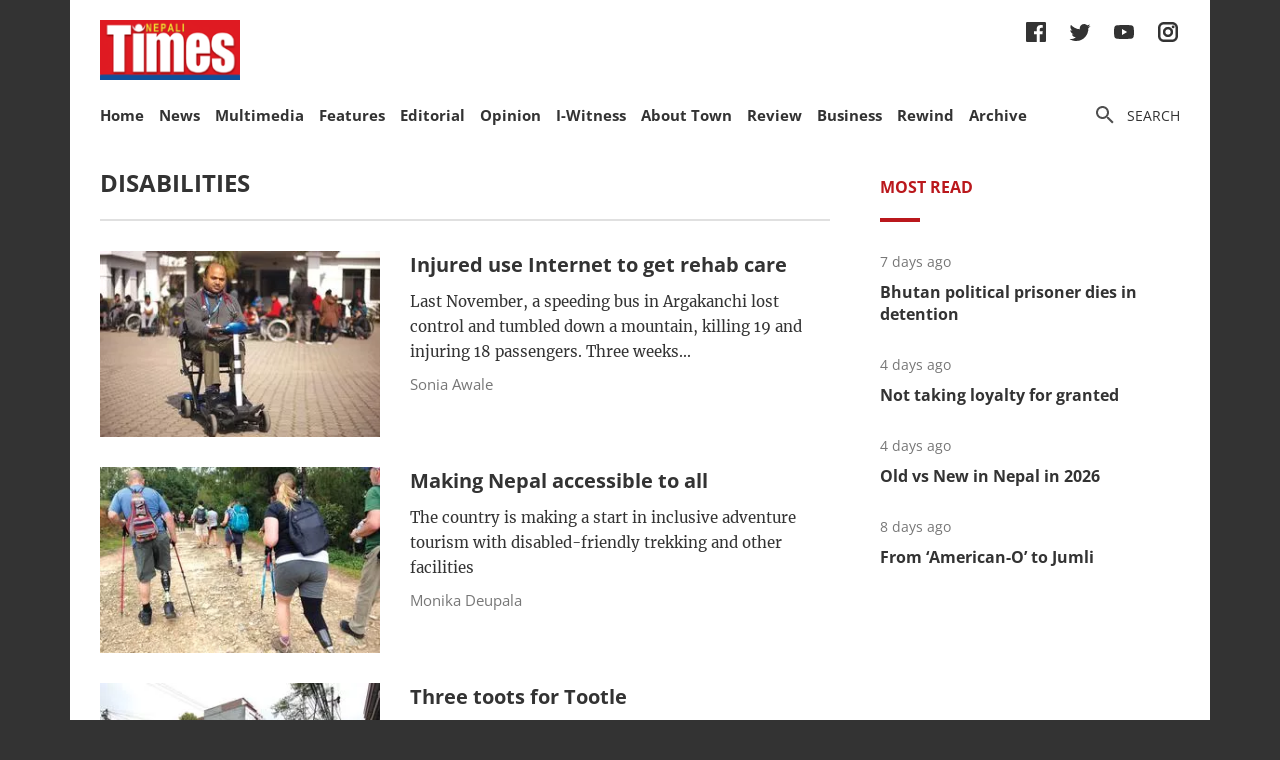

--- FILE ---
content_type: text/html; charset=utf-8
request_url: https://nepalitimes.com/tag/disabilities
body_size: 31369
content:
<!DOCTYPE html><html><head><meta charSet="utf-8"/><meta name="viewport" content="initial-scale=1.0, width=device-width"/><title>Tag | Nepali Times</title><meta property="og:locale" content="en"/><meta property="og:image" content="https://nepalitimes.com/default/social_media_share.jpg"/><meta property="og:image:height" content="600"/><meta property="og:image:width" content="1250"/><meta property="og:image:type" content="image/jpeg"/><meta name="description" content="Tag | Nepali Times"/><meta property="og:site_name" content="Nepali Times"/><meta property="og:description" content="Tag | Nepali Times"/><meta property="article:section" content="Tag"/><meta name="next-head-count" content="12"/><meta charSet="utf-8"/><meta http-equiv="Content-Type" content="text/html; charset=UTF-8"/><meta http-equiv="X-UA-Compatible" content="IE=edge,chrome=1"/><link rel="manifest" href="/manifest.json"/><meta name="mobile-web-app-capable" content="yes"/><meta name="apple-mobile-web-app-capable" content="yes"/><meta name="application-name" content="Nepali Times"/><meta name="apple-mobile-web-app-title" content="Nepali Times"/><meta name="google-site-verification" content="q7OhauCeH5kNFBR_QS-uh-LkrIJqyyAnAORu9opsz7I"/><meta name="msapplication-starturl" content="/"/><meta name="theme-color" content="#000000"/><link rel="icon" href="/favicon.ico"/><link rel="apple-touch-icon" sizes="180x180" href="/apple-icon-180x180.png"/><meta name="robots" content="index,follow"/><script src="https://cdn.onesignal.com/sdks/OneSignalSDK.js" async=""></script><script>window.OneSignal = window.OneSignal || []; OneSignal.push(function() { OneSignal.init({ appId: "b8c99dc7-d940-4489-b443-6e67be7bdf5c", safari_web_id: "web.onesignal.auto.1f7edc6b-077e-4a04-b244-6d0a0c671761",
     allowLocalhostAsSecureOrigin: true,
      notifyButton: {
        enable: true,
      }, }); });</script><script src="https://securepubads.g.doubleclick.net/tag/js/gpt.js" async=""></script><script>window.googletag = window.googletag || {}; window.googletag.cmd = window.googletag.cmd || [];</script><script id="google-analytics" strategy="afterInteractive">
                      (function(w,d,s,l,i){w[l]=w[l]||[];w[l].push({'gtm.start':
                      new Date().getTime(),event:'gtm.js'});var f=d.getElementsByTagName(s)[0],
                      j=d.createElement(s),dl=l!='dataLayer'?'&l='+l:'';j.async=true;j.src=
                      'https://www.googletagmanager.com/gtm.js?id='+i+dl;f.parentNode.insertBefore(j,f);
                      })(window,document,'script','dataLayer','GTM-PZXFTRW');
                    </script><script id="google-analytics" strategy="afterInteractive">
                      window.addEventListener('beforeinstallprompt', function() {dataLayer.push({event: 'pwaInstalled',});
                      window.addEventListener('nepalitimesAndroidAInstalled', function() {dataLayer.push({event: 'nepalitimesAndroidAInstalled',});
                    </script><link rel="amphtml" href="/tag/disabilities?amp=1"/><link rel="preload" href="/_next/static/css/7b35c9412c8fd880.css" as="style"/><link rel="stylesheet" href="/_next/static/css/7b35c9412c8fd880.css" data-n-g=""/><link rel="preload" href="/_next/static/css/34530086db7724ba.css" as="style"/><link rel="stylesheet" href="/_next/static/css/34530086db7724ba.css" data-n-p=""/><noscript data-n-css=""></noscript><script defer="" nomodule="" src="/_next/static/chunks/polyfills-c67a75d1b6f99dc8.js"></script><script src="/_next/static/chunks/webpack-7d8ca486d315fa14.js" defer=""></script><script src="/_next/static/chunks/framework-5f4595e5518b5600.js" defer=""></script><script src="/_next/static/chunks/main-5c3618da0f296ad0.js" defer=""></script><script src="/_next/static/chunks/pages/_app-745b17d12e9a27df.js" defer=""></script><script src="/_next/static/chunks/05d954cf-53d6f5e5ab913232.js" defer=""></script><script src="/_next/static/chunks/53-bde5ed6d2fae8200.js" defer=""></script><script src="/_next/static/chunks/282-98db8b41ed0dc704.js" defer=""></script><script src="/_next/static/chunks/669-4fcdc9d706c1aa2a.js" defer=""></script><script src="/_next/static/chunks/986-c809480f32506c6d.js" defer=""></script><script src="/_next/static/chunks/239-6fdf0d9b7534b3e0.js" defer=""></script><script src="/_next/static/chunks/751-50beec46ce15c788.js" defer=""></script><script src="/_next/static/chunks/267-ea9bdc587b2bccdf.js" defer=""></script><script src="/_next/static/chunks/576-746f0533f713aa4c.js" defer=""></script><script src="/_next/static/chunks/626-99427b03271a8fea.js" defer=""></script><script src="/_next/static/chunks/pages/%5B...slug%5D-91eb236aa9b20b8b.js" defer=""></script><script src="/_next/static/UtoQxfmedoVyJIw5wV4T7/_buildManifest.js" defer=""></script><script src="/_next/static/UtoQxfmedoVyJIw5wV4T7/_ssgManifest.js" defer=""></script><style data-styled="" data-styled-version="5.3.11"></style><style id="jss-server-side"></style></head><body><div id="fb-root"></div><div id="__next" data-reactroot=""><div class="container"><div class="Toastify"></div><div><header class="head"><div class="head__top"></div><div class="head__middle"><span><a class="head__logo"><img src="/img/logo.png" width="164" alt=""/></a></span><div class="head__social"><ul class="links links--icon"><li><a href="https://www.facebook.com/nepalitimes" target="_BLANK"><img src="/img/social-fb.svg" alt=""/></a></li><li><a href="https://twitter.com/NepaliTimes" target="_BLANK"><img src="/img/social-tw.svg" alt=""/></a></li><li><a href="https://www.youtube.com/c/NepaliTimesVideo" target="_BLANK"><img src="/img/social-yt.svg" alt=""/></a></li><li><a href="https://www.instagram.com/nepalitimes/" target="_BLANK"><img src="/img/social-ig.svg" alt=""/></a></li></ul></div></div><div class="head__bottom"><div class="onScrollNavbar"><div class="navContainerWrap"><div class="navContainer"><div class="navContent"><nav class="nav"><a class="onScrollNavbar__logo" href="/"><img src="/img/logo-small.svg" width="40" alt=""/></a><ul><li><a class="" href="/">Home</a></li><li><a class="" href="/news">News</a></li><li><a class="" href="/multimedia">Multimedia</a></li><li><a class="" href="/here-now">Features</a></li><li><a class="" href="/editorial">Editorial</a></li><li><a class="" href="/opinion">Opinion</a></li><li><a class="" href="/iwitness">I-Witness</a></li><li><a class="" href="/about-town">About Town</a></li><li><a class="" href="/review">Review</a></li><li><a class="" href="/business">Business</a></li><li><a class="" href="/Rewind">Rewind</a></li><li><a class="" href="https://archive.nepalitimes.com/issue_archive/list/2018">Archive</a></li></ul></nav></div></div></div></div><div class="navContainerWrap"><div class="navContainer"><div class="navContent"><nav class="nav"><span class="nav__ham"></span><ul data-cy="navigation" class="nav__head  "><li><a class="" href="/">Home</a></li><li><a class="" href="/news">News</a></li><li><a class="" href="/multimedia">Multimedia</a></li><li><a class="" href="/here-now">Features</a></li><li><a class="" href="/editorial">Editorial</a></li><li><a class="" href="/opinion">Opinion</a></li><li><a class="" href="/iwitness">I-Witness</a></li><li><a class="" href="/about-town">About Town</a></li><li><a class="" href="/review">Review</a></li><li><a class="" href="/business">Business</a></li><li><a class="" href="/Rewind">Rewind</a></li><li><a class="" href="https://archive.nepalitimes.com/issue_archive/list/2018">Archive</a></li></ul></nav></div></div></div><nav><ul class="links links--icon"><li><a style="cursor:pointer"><img src="/img/icon-search.svg" alt=""/><span>Search</span></a></li></ul></nav></div></header></div><main class="main"><div style="opacity:0"><div class="mainCols marginTop20"><div class="main--left"><h2 class="section__hdl">disabilities</h2><a href="/here-now/injured-use-internet-to-get-rehab-care"><article class="list"><div class="list__img"><figure><div class="Image_adaptiveImage__2pihe" style="padding-bottom:66.44518272425249%"></div></figure></div><div class="list__text"><h3 class="list__hdl">Injured use Internet to get rehab care</h3><p class="list__lead">Last November, a speeding bus in Argakanchi lost control and tumbled down a mountain, killing 19 and injuring 18 passengers. Three weeks...</p><span class="list__author">Sonia Awale</span></div></article></a><a href="/multimedia/making-nepal-accessible-to-all"><article class="list"><div class="list__img"><figure><div class="Image_adaptiveImage__2pihe" style="padding-bottom:66.44518272425249%"></div></figure></div><div class="list__text"><h3 class="list__hdl">Making Nepal accessible to all</h3><p>The country is making a start in inclusive adventure tourism with disabled-friendly trekking and other facilities</p><span class="list__author">Monika Deupala</span></div></article></a><a href="/multimedia/three-toots-for-tootle"><article class="list"><div class="list__img"><figure><div class="Image_adaptiveImage__2pihe" style="padding-bottom:66.44518272425249%"></div></figure></div><div class="list__text"><h3 class="list__hdl">Three toots for Tootle</h3><p>The motorcycle ride-share serves as a reliable option for people with disabilities unable to use public transport</p><span class="list__author">Sonia Awale</span></div></article></a></div><div class="main--right"><div class="tabs marginBottom90"><ul class="tabs__nav"><li>Most read</li></ul><div class="tabs__content"><article class="briefList"><span class="briefList__kicker">6 days ago</span><h3 class="briefList__hdl"><a href="/news/bhutan-political-prisoner-dies-in-detention">Bhutan political prisoner dies in detention</a></h3></article><article class="briefList"><span class="briefList__kicker">4 days ago</span><h3 class="briefList__hdl"><a href="/review/not-taking-loyalty-for-granted">Not taking loyalty for granted</a></h3></article><article class="briefList"><span class="briefList__kicker">3 days ago</span><h3 class="briefList__hdl"><a href="/news/old-vs-new-in-nepal-in-2026-z6l4fgrd">Old vs New in Nepal in 2026</a></h3></article><article class="briefList"><span class="briefList__kicker">7 days ago</span><h3 class="briefList__hdl"><a href="/here-now/from-american-o-to-jumli">From ‘American-O’ to Jumli</a></h3></article></div></div><div class="ad marginBottom20"><div id="div-gpt-ad-1645626859686-0"></div></div><div class="ad marginBottom20"><div id="div-gpt-ad-1645627491463-0"></div></div></div></div></div></main><footer class="footer"><div class="footer__wrap"><a href="#" class="footer__logo"><img src="/img/logo.png" alt=""/></a><div class="footer__social"><ul class="links links--icon"><li><a href="https://www.facebook.com/nepalitimes" target="_BLANK"><img src="/img/social-fb-white.svg" alt=""/></a></li><li><a href="https://twitter.com/NepaliTimes" target="_BLANK"><img src="/img/social-tw-white.svg" alt=""/></a></li><li><a href="https://www.youtube.com/c/NepaliTimesVideo" target="_BLANK"><img src="/img/social-yt-white.svg" alt=""/></a></li><li><a href="https://www.instagram.com/nepalitimes/" target="_BLANK"><img src="/img/social-ig-white.svg" alt=""/></a></li></ul></div><p>© <!-- -->2025<!-- --> Nepali Times <br/><span>All rights reserved</span></p></div><div class="footer__nav"><div class="navContainerWrap"><div class="navContainer"><div class="navContent"><nav class="nav"><span class="nav__ham"></span><ul data-cy="navigation" class="nav__head  "><li><a class="" href="https://himalmedia.com/">Himalmedia</a></li><li><a class="" href="/about">About us</a></li><li><a class="" href="/privacy">Privacy Policy</a></li><li><a class="" href="/terms">Terms of Use</a></li><li><a class="" href="/reach">Contact</a></li></ul></nav></div></div></div></div></footer></div></div><noscript><iframe src="https://www.googletagmanager.com/ns.html?id=GTM-PZXFTRW" height="0" width="0" title="googleTagManagerNoScript" style="display:none;visibility:hidden"></iframe></noscript><script id="__NEXT_DATA__" type="application/json">{"props":{"pageProps":{"dehydratedState":{"mutations":[],"queries":[{"state":{"data":{"pagesParams":[1],"pages":[{"items":[{"id":2056,"comments_count":0,"lead":null,"paywall_secured":false,"published_at":"2020-02-07T01:59:51","slug":"injured-use-internet-to-get-rehab-care","title":"Injured use Internet to get rehab care","body":"\u003cp\u003e\u003cfigure\u003e\u003cimg src=\"https://superdesk-pro-c.s3.amazonaws.com/sd-nepalitimes/20221109101132/636b73f19c7e80680e062367jpeg.jpg\" alt=\"\" width=\"1500\" height=\"1016\"/\u003e\u003cfigcaption\u003ePhoto : MONIKA DEUPALA\u003c/figcaption\u003e\u003c/figure\u003e\u003c/p\u003e\u003cp\u003eLast November, a speeding bus in Argakanchi lost control and tumbled down a mountain, killing 19 and injuring 18 passengers. Three weeks later, another bus careened off a serpentine road in Sindhupalchok, killing 16 and wounding 18.\u003c/p\u003e\u003cp\u003eSeven Nepalis die every day in \u003ca href=\"https://www.nepalitimes.com/banner/nepals-deadly-roads-take-their-toll/\" target=\"_blank\" rel=\"noopener\"\u003eroad and highway accidents\u003c/a\u003e. Shocking though that statistic might be, the number of injured is much higher. On average, 40 people are injured on roads across the country each day. Last year, there were nearly 13,000 road accidents in which 2,736 people lost their lives and 10,731 were seriously injured.\u003c/p\u003e\u003cp\u003e\u003cb\u003eRead also: \u003ca href=\"https://www.nepalitimes.com/?p=40237\u0026amp;preview_nonce=7ab9966f81\u0026amp;preview=true\" target=\"_blank\" rel=\"noopener\"\u003eIt’s an emergency: Nepal needs to improve trauma care\u003c/a\u003e, Sanghamitra Subba\u003c/b\u003e\u003c/p\u003e\u003cp\u003e\u003ca href=\"http://archive.nepalitimes.com/article/Nepali-Times-Buzz/accident-prone-Mugling-Narayangadi-highway,3828\" target=\"_blank\" rel=\"noopener\"\u003eHighway accidents\u003c/a\u003e are now the biggest killer of young men and women in the country. The causes are usually carelessness and speeding, and poorly-maintained roads and vehicles. The number of accidents are rising faster than the increase in the number of vehicles.\u003c/p\u003e\u003cp\u003eThose who survive often have traumatic brain and \u003ca href=\"http://archive.nepalitimes.com/news.php?id=6946\" target=\"_blank\" rel=\"noopener\"\u003espinal cord injuries\u003c/a\u003e, requiring long-term or life-long rehabilitative care. But the state of rehabilitation in Nepal is nearly non-existent. There is no government rehabilitation centre, and while some private hospitals do offer inpatient physiotherapy, none have dedicated acute rehabilitation units and none employ physical medicine and rehabilitation consultants.\u003c/p\u003e\u003cp\u003e“Forget about prioritising it, rehabilitative medicine is not even included in the healthcare system of Nepal,” laments Raju Dhakal, the only physical medicine and rehabilitative doctor registered in Nepal. “Every hospital has a cardiology unit, intensive care unit and even physiotherapy but no rehabilitation unit. This should be integrated in the healthcare system rather than treated as a separate entity.”\u003c/p\u003e\u003cp\u003eThe \u003ca href=\"https://www.facebook.com/SpinalNepal/\" target=\"_blank\" rel=\"noopener\"\u003eSpinal Injury Rehabilitation Centre\u003c/a\u003e (SIRC) in Sanga, founded in 2002, is Nepal’s largest inpatient rehabilitation centre and the only one specialised in spinal cord injury. The 51-bed hospital treats patients from all 77 districts and provides inpatient rehab for 300 individuals a year.\u003c/p\u003e\u003cp\u003eIt also conducts outpatient care, home follow-up visits, community outreach programs, and a residential vocational rehabilitation program to help people with disabilities integrate back into society and to better equip thier families to deal with their special needs.\u003c/p\u003e\u003cp\u003eThe only other facilities with dedicated inpatient rehabilitation beds are \u003ca href=\"https://gphospital.org/\" target=\"_blank\" rel=\"noopener\"\u003eGreen Pastures Hospital\u003c/a\u003e in Pokhara and the \u003ca href=\"https://www.hrdcnepal.org/\" target=\"_blank\" rel=\"noopener\"\u003eHospital for Rehabilitation and Disabled Children\u003c/a\u003e in Kavre.\u003c/p\u003e\u003cp\u003e\u003cfigure\u003e\u003c!--EMBED START Image {id: \"embedded0\"}--\u003e\u003cimg src=\"https://superdesk-pro-c.s3.amazonaws.com/sd-nepalitimes/20221109101132/636b73f49c7e80680e062368jpeg.jpg\" alt=\"\" width=\"1500\" height=\"1065\"\u003e\u003c!--EMBED END Image {id: \"embedded0\"}--\u003e\u003cfigcaption\u003e \u003c/figcaption\u003e\u003c/figure\u003e\u003c/p\u003e\u003cp\u003e“Usually two physical medicine and rehabilitation specialists are needed for every 100,000 people. This means we need 500 specialists in Nepal, and instead we have one,” says Manoj Sivan, associate professor of rehabilitative medicine at Leeds University in the UK, who says the gap in rehabilitative care can be bridged with telemedicine.\u003c/p\u003e\u003cp\u003e“Tele-rehabilitation can link the people in the community with specialists to provide necessary interventions remotely, allowing them to the save time and money spent travelling to the centre,” adds Sivan, who was in Nepal last month with a team of researchers to launch a six-month pilot project called Tele-rehabilitation Nepal (TERN) in collaboration with SIRC (above).\u003c/p\u003e\u003cp\u003eUnlike \u003ca href=\"https://archive.nepalitimes.com/article/nation/long-distance-medicine-in-nepal,3521\" target=\"_blank\" rel=\"noopener\"\u003eother telemedicine consultations\u003c/a\u003e where a patient has to visit a health post to connect with doctors based in cities, in tele-rehab a social worker from SIRC visits patients, finds out their needs and then connects them with a specialist team that consists of a physician, physiotherapist, occupational therapist, nurse and  psychologist.\u003c/p\u003e\u003cp\u003ePatients with long-term disabilities and their families learn about better management of bladder, bowel and pain, as well as exercise techniques to help mobility.\u003c/p\u003e\u003cp\u003eThe idea for e-rehab first came to Dhakal when a paraplegic patient from Surkhet visited SIRC and was unable to pay a minimal consultation fee. She had spent Rs45,000 to hire a jeep and had to pay for extended hotel stay for herself and two relatives. “It hit me hard,” Dhakal recalls. “This country’s topography makes accessing healthcare stressful for most Nepalis.”\u003c/p\u003e\u003cp\u003eBesides those with \u003ca href=\"http://archive.nepalitimes.com/article/Nepali-Times-Buzz/paraplegic-ram-bahadur-tamang-travels-from-namo-buddha-to-lumbini,1303\" target=\"_blank\" rel=\"noopener\"\u003espinal injuries\u003c/a\u003e caused by highway accidents, tele-rehabilitation is useful for those recovering from other medical emergencies like strokes and also for general medicine.\u003c/p\u003e\u003cp\u003eThe Nepal Government’s 2016 Policy, Strategy, and Ten Year Action Plan on Disability Management plans for every province to have at least one fully equipped rehabilitation centre and established orthotics/prosthetics workshop in the next ten years. SIRC is also working with the Ministry of Health to develop another 100-bed hospital to provide specialised rehabilitation care.\u003c/p\u003e\u003cp\u003eAdded Dhakal: “Sooner or later the government has to take responsibility and decentralise rehabilitative care. This will allow us to train more people and supervise other centres to decentralise rehab.”\u003c/p\u003e\u003ch2\u003eWheelchair doctor treats patients in wheelchairs\u003c/h2\u003e\u003cp\u003eAs the only physical medicine and rehabilitation doctor in Nepal, Raju Dhakal (left) has a lot on his plate. His days are packed with back-to-back consultations with rehabilitation patients. The 37-year-old does this with ease as he moves about in his wheelchair greeting patients at Spinal Injury Rehabilitation Centre (SIRC) at Sanga, Kavre.\u003c/p\u003e\u003cp\u003eDhakal himself was diagnosed with poliomyelitis when he was two-and-half years old. Originally from Gorkha, he came to Kathmandu and lived in SOS Children’s Village while undergoing treatment. He started school at age seven, and learned to read and write at the same time as he learned to use crutches.\u003c/p\u003e\u003cp\u003e\u003cb\u003eRead also: \u003ca href=\"https://www.nepalitimes.com/review/new-life-for-khagendra-b-basnyat/\" target=\"_blank\" rel=\"noopener\"\u003eNew life for Khagendra B Basnyat\u003c/a\u003e, Sewa Bhattarai\u003c/b\u003e\u003c/p\u003e\u003cp\u003eWith an MBBS from Kathmandu Medical College, Dhakal went on to receive an MD in Physical Medicine and Rehabilitation in Dhaka.\u003c/p\u003e\u003cp\u003e“At daily rotations during my internship, there was one patient that every doctor skipped. He was undergoing rehabilitation after treatment for a spinal injury. No one could do anything for him so he remained there in a corner of that ward,” recalls Dhakal. “This opened my eyes to a gaping hole in medical care in Nepal.”\u003c/p\u003e\u003cp\u003eDhakal went on to become honorary clinical fellow at the Department of Rehabilitative Medicine at the \u003ca href=\"https://medicine.unimelb.edu.au/research-groups/medicine-and-radiology-research/royal-melbourne-hospital\" target=\"_blank\" rel=\"noopener\"\u003eRoyal Melbourne Hospital\u003c/a\u003e in Australia. He trained in Spinal Cord Medicine and Rehabilitation in Ireland, Canada and Switzerland.\u003c/p\u003e\u003cp\u003e“In Nepal we are still very focussed on diagnosis and acute treatment. But what about residual paralysis in case of trauma, traumatic brain injuries and spinal injuries?” asks Dhakal. “Long-term rehabilitative care for patients with disabilities is severely lacking. We need more facilities for specialised rehabilitation care.”\u003c/p\u003e","swp_article_extra":[{"embed":null,"field_name":"original_article_url","value":"https://www.nepalitimes.com/here-now/injured-use-internet-to-reach-physiotherapists/"}],"swp_article_authors":[{"swp_author":{"name":"Sonia Awale","role":"writer","avatar_url":null,"slug":"sonia-awale","biography":"Sonia Awale is the Editor of Nepali Times where she also serves as the health, science and environment correspondent. She has extensively covered the climate crisis, disaster preparedness, development and public health -- looking at their political and economic interlinkages. Sonia is a graduate of public health, and has a master’s degree in journalism from the University of Hong Kong."}}],"swp_article_feature_media":{"renditions":[{"name":"original","width":1500,"height":1016,"image":{"asset_id":"20221109101132_636b73f19c7e80680e062367jpeg","file_extension":"jpg","variants":["webp"]}},{"name":"674x448","width":674,"height":448,"image":{"asset_id":"20221109101132_4635481325d2239f3a7c89ddfd9e8df56410d696698a459384760b0bb2428df3","file_extension":"jpg","variants":["webp"]}},{"name":"610x380","width":610,"height":380,"image":{"asset_id":"20221109101132_b91e82ac2af5347bd7172e86253162eb2d54bb6494b0c07148ffb7f38991a57f","file_extension":"jpg","variants":["webp"]}},{"name":"500x500","width":500,"height":500,"image":{"asset_id":"20221109101132_1ddcd79ca4eb24c8054d622ced0f1e06b7d87b3e65e5d72b7399fe7a83a88258","file_extension":"jpg","variants":["webp"]}},{"name":"400x266","width":400,"height":266,"image":{"asset_id":"20221109101132_7613d1d3c8b707db1ee5b3b768b0e669a146c073653ba362ca67f16b25bec752","file_extension":"jpg","variants":["webp"]}},{"name":"400x240","width":400,"height":240,"image":{"asset_id":"20221109101132_3ff78ad160ceddbc2fa7f4ff5cd21aef7a07cfb70fa91972f1f58fd06ff6db07","file_extension":"jpg","variants":["webp"]}},{"name":"400x203","width":400,"height":203,"image":{"asset_id":"20221109101132_c6245149474fa59631a7f1fdeb2a67f0074461ef5bc8b4e5e7c75d55c9609994","file_extension":"jpg","variants":["webp"]}},{"name":"301x200","width":301,"height":200,"image":{"asset_id":"20221109101132_d64175b648a3d3766686215a1edb6f67e1ba06dbf45d467096ac7e8ea76a30fb","file_extension":"jpg","variants":["webp"]}},{"name":"1250x600","width":1250,"height":600,"image":{"asset_id":"20221109101132_b3b80a89bb7e02fe47395f80735c06575e88a8ce93bf65a00aafc21bbe602903","file_extension":"jpg","variants":["webp"]}},{"name":"1084x550","width":1084,"height":550,"image":{"asset_id":"20221109101132_e7d1497012625130fc24e4cbbfaa7f551cc4777d2ae878aae4b603185c03a977","file_extension":"jpg","variants":["webp"]}}]},"swp_slideshows":[],"swp_route":{"id":41,"staticprefix":"/here-now"},"swp_article_metadata":{"profile":"News"}},{"id":1271,"comments_count":0,"lead":null,"paywall_secured":false,"published_at":"2019-05-24T02:45:17","slug":"making-nepal-accessible-to-all","title":"Making Nepal accessible to all","body":"\u003cp\u003e\u003cfigure\u003e\u003cimg src=\"https://superdesk-pro-c.s3.amazonaws.com/sd-nepalitimes/20221108121144/636a41c59c7e80680e04a694jpeg.jpg\" alt=\"\" width=\"1400\" height=\"1050\"/\u003e\u003cfigcaption\u003ePic: 4ST\u003c/figcaption\u003e\u003c/figure\u003e\u003c/p\u003e\u003cp\u003eAs Nepal rebuilds many heritage sites and trekking trails that were damaged in the 2015 earthquake, activists say this is an opportunity to make them barrier free. Such improvements would render the facilities accessible not just for different kinds of tourists, but also for local people with disabilities, along with the elderly.\u003c/p\u003e\u003cp\u003eAccessible tourism simply means adapting facilities so they are easier to travel in, whether the visitors are people with disabilities or not. This gives tourists opportunities to visit areas they have been dreaming to see, but could not visit because of access difficulties. Inclusive tourism accepts everyone, no matter their physical state.\u003c/p\u003e\u003cp\u003e“There is still a lot of work to be done to make Nepal an accessible destination, and we need a partnership between the state, tourism service providers and advocacy groups,” says Pankaj Pradhananga of \u003ca href=\"https://www.go-nepal.com/\" target=\"_blank\" rel=\"noopener\"\u003eFour Seasons Travel (4ST)\u003c/a\u003e, a key player in creating accessible tourism experiences in Nepal.\u003c/p\u003e\u003cp\u003eA milestone in promoting \u003ca href=\"https://www.nfdn.org.np/papers/accessible-tourism.html\" target=\"_blank\" rel=\"noopener\"\u003eaccessible tourism\u003c/a\u003e in this country was the visit five years ago by the late American inclusive tourism advocate, \u003ca href=\"http://www.rollingrains.com/\"\u003eScott Rains\u003c/a\u003e, who worked with Nepali tourism entrepreneurs to develop an accessible tourism strategy.\u003c/p\u003e\u003cp\u003e\u003cstrong\u003eRead also: \u003c/strong\u003e\u003ca href=\"https://www.nepalitimes.com/here-now/three-toots-for-tootle/\" target=\"_blank\" rel=\"noopener\"\u003e\u003cstrong\u003eThree toots for tootle\u003c/strong\u003e\u003c/a\u003e\u003cstrong\u003e, Sonia Awale\u003c/strong\u003e\u003c/p\u003e\u003cp\u003eThen, two months after the 2015 earthquake, 4ST organised a day trip to Godavari Botanical Garden for 50 people in wheelchairs who were living in a temporary shelter in Jawalakhel. Since then, the visually impaired and double amputees have climbed Mt Everest, completed difficult treks, and have been participating in relatively easier experiences, like taking mountain sightseeing flights out of Kathmandu.\u003c/p\u003e\u003cp\u003eIn 2016, 4ST helped organise the ‘Wounded Heroes Trek to Nepal’, in which a group of amputee veterans trekked with prosthetics in the Annapurna Region (above). Last year, the organisation worked with Nepal Tourism Board (NTB) and the National Federation of Disabled Nepal to host the inaugural \u003ca href=\"https://www.eturbonews.com/182285/nepal-commits-to-accessible-tourism-initiatives/\" target=\"_blank\" rel=\"noopener\"\u003eInternational Conference on Accessible Adventure (ICAA 2018)\u003c/a\u003e in Pokhara, during which Nepal’s first ever accessible trail, near Sarangkot, was inaugurated by late Tourism Minister Rabindra Adhikari. (\u003cem\u003eSee box, below\u003c/em\u003e)\u003c/p\u003e\u003cp\u003eFreedom of movement and the right to mobility and travel are considered basic human rights in an international covenant signed by most of the world’s countries. However, accessible tourism is still not a reality in many places, including in developed destinations. In Nepal, the concept is new and since most travel products involve adventure, inclusive tourism is still a long way off.\u003c/p\u003e\u003cp\u003eHowever, a start has been made with recent initiatives that use tourism to raise awareness among local people about the need to offer wheelchair access and make infrastructure safe and easy to navigate for people with disabilities.\u003c/p\u003e\u003cp\u003eMore than 4,000 Nepalis were left with physical disabilities as a result of the 2015 earthquake. They join an estimated 600,000 people in this country with physical handicaps.\u003c/p\u003e\u003cp\u003e“It is actually more important to build accessible infrastructure for the benefit of the locals than for foreign tourists,” says Pradhananga.\u003c/p\u003e\u003cp\u003eSuman Timsina of the Washington-based International Development Institute, which organised the Annapurna trek for veterans on prosthetics adds: “There are many advantages to promoting accessible tourism: it will open up Nepal as a new destination for people with disabilities, and senior citizens, and it will spread awareness among locals to care for people with special needs. Accessible tourism is not an easy thing to do but the right thing to do.”\u003c/p\u003e\u003cp\u003e\u003ci\u003eMonika Deupala\u003c/i\u003e\u003c/p\u003e\u003ch2\u003eJeeza’s journeys\u003c/h2\u003e\u003cp\u003e\u003cfigure\u003e\u003c!--EMBED START Image {id: \"embedded0\"}--\u003e\u003cimg src=\"https://superdesk-pro-c.s3.amazonaws.com/sd-nepalitimes/20221108121144/636a41c89c7e80680e04a695jpeg.jpg\" alt=\"\" width=\"800\" height=\"1200\"\u003e\u003c!--EMBED END Image {id: \"embedded0\"}--\u003e\u003cfigcaption\u003e \u003c/figcaption\u003e\u003c/figure\u003e\u003c/p\u003e\u003cp\u003eIn 2010, international river and mountain guide \u003ca style=\"background-color: #ffffff; letter-spacing: 0.01em;\" href=\"https://www.stuff.co.nz/national/100756072/tetraplegic-paraglider-jezza-williams-marks-first-solo-coastal-flight-in-christchurch\" target=\"_blank\" rel=\"noopener\"\u003eJeeza Williams\u003c/a\u003e (\u003cem style=\"letter-spacing: 0.01em;\"\u003epictured\u003c/em\u003e) fell off a waterfall while canyoning in Switzerland, his spinal injuries paralysing him chest down and confining him to a wheelchair for life. But the 43-year-old New Zealander was always into sports and the tetraplegic has not let his injury stop him from seeking adventures around the world, while helping to adapt travel for those with disabilities.\u003c/p\u003e\u003cp style=\"letter-spacing: 0.15px;\"\u003eWilliams has been in Nepal for the past two weeks, having a whooping good time paragliding in Pokhara, rafting down the Trisuli River and going on a safari in Chitwan. “Waiting for a glimpse of Annapurna at sunrise from Sarangkot was heavenly,” Williams told \u003ci\u003eNepali Times\u003c/i\u003e. “I am grateful to people who have been helping me from day one. This has been the most exciting and most adventurous trip so far.”\u003c/p\u003e\u003cp style=\"margin-bottom: 1.8em; letter-spacing: 0.15px;\"\u003eWilliams is a licensed paragliding pilot, and flies in his special three-wheel, self-designed buggy harnessed below the wing. It was while recovering from his injury in a Swiss rehab centre that he made up his mind to continue his adventure tourism career, but Williams was soon shocked at how little infrastructure exists to make tourism friendly to people with disabilities.\u003c/p\u003e\u003cp\u003ehttps://youtu.be/fFk6n1WtepU\u003c/p\u003e\u003cp\u003eSo he set up the \u003ca style=\"background-color: #ffffff; letter-spacing: 0.01em;\" href=\"https://www.makingtrax.co.nz/About-Us/\" target=\"_blank\" rel=\"noopener\"\u003enon-profit Makingtrax\u003c/a\u003e to promote inclusive tourism, so that all kinds of people could enjoy adventure sports. Williams started attending talk programs and visited travel companies and adventure planners to spread his message.\u003c/p\u003e\u003cp\u003eLast year in Brussels, he met Pankaj Pradhananga from Nepal’s Four Seasons Travels (\u003cem\u003esee main story, above\u003c/em\u003e) at the Inclusive Tourism Summit and the two found they had lots in common.\u003c/p\u003e\u003cp\u003e“We had a synergy as we started talking about superb destinations in New Zealand and Nepal and how Nepalis and Kiwis have adventure in our blood,” says Williams, who adds it is difficult to make a historic city like Kathmandu completely accessible, but it can be made inclusive.\u003c/p\u003e\u003cp\u003e“We can make it friendly for all disabled people. Start with little things like widening doors to hotels or washrooms and provide trained adventure guides who can help with equipment that those with disabilities need,” he told a gathering on Wednesday at Hotel Manaslu.\u003c/p\u003e\u003cp\u003e\u003cem\u003eMonika Deupala\u003c/em\u003e\u003c/p\u003e\u003cp\u003e\u003cfigure\u003e\u003c!--EMBED START Image {id: \"embedded1\"}--\u003e\u003cimg src=\"https://superdesk-pro-c.s3.amazonaws.com/sd-nepalitimes/20221108121144/636a41cb9c7e80680e04a696jpeg.jpg\" alt=\"\" width=\"1500\" height=\"1000\"\u003e\u003c!--EMBED END Image {id: \"embedded1\"}--\u003e\u003cfigcaption\u003e \u003c/figcaption\u003e\u003c/figure\u003e\u003c/p\u003e\u003ch2\u003ePokhara’s first accessible trek trail\u003c/h2\u003e\u003cp\u003e\u003cb\u003e\u003ci\u003eYuvaraj Shrestha in Pokhara\u003c/i\u003e\u003c/b\u003e\u003c/p\u003e\u003cp\u003eNepal’s tourism city may not have wheelchair-friendly streets or \u003ca href=\"https://www.nepalitimes.com/here-now/the-right-of-passage/\" target=\"_blank\" rel=\"noopener\"\u003esidewalk guiding blocks\u003c/a\u003e for the visually impaired, but it now has an \u003ca href=\"https://www.nepalitimes.com/banner/hiking-up-the-benefits-of-tourism/\" target=\"_blank\" rel=\"noopener\"\u003eaccessible trail\u003c/a\u003e nearby designed for hikers with disabilities.\u003c/p\u003e\u003cp\u003eA 3km stretch of the trekking trail between Kaskikot and Naudanda has been made wheelchair friendly for day hikers. There are no steps and guardrails have been built along cliff sections as the trail winds its way through thick forests and ridge meadows with full frontal views of the Annapurnas. There are wheelchair-friendly toilets along the way, and parts of the trail are also stone-paved.\u003c/p\u003e\u003cp\u003e\u003cfigure\u003e\u003c!--EMBED START Image {id: \"embedded2\"}--\u003e\u003cimg src=\"https://superdesk-pro-c.s3.amazonaws.com/sd-nepalitimes/20221108121144/636a41ce9c7e80680e04a697jpeg.jpg\" alt=\"\" width=\"1200\" height=\"900\"\u003e\u003c!--EMBED END Image {id: \"embedded2\"}--\u003e\u003cfigcaption\u003e \u003c/figcaption\u003e\u003c/figure\u003e\u003c/p\u003e\u003cp\u003eTourists in wheelchairs can now ride in a vehicle from Pokhara to Sarangkot for the sunrise view, drive on to Kaskikot, and then hit the trail in wheelchairs up to Naudanda, a distance that can be covered by lunchtime. Lodges and eateries along the way have built ramps and disabled-friendly bathrooms.\u003c/p\u003e\u003cp\u003e“We built this trail as a model, so more and more trekking paths in Nepal should be made like this,” says Bishnu Hari Sharma, who heads a local committee that built the trail. “After all, those with disabilities also want to be in the outdoors to admire the scenery. Please spread the word.”\u003c/p\u003e\u003cp\u003e\u003cfigure\u003e\u003c!--EMBED START Image {id: \"embedded3\"}--\u003e\u003cimg src=\"https://superdesk-pro-c.s3.amazonaws.com/sd-nepalitimes/20221108121144/636a41d19c7e80680e04a698jpeg.jpg\" alt=\"\" width=\"1500\" height=\"1000\"\u003e\u003c!--EMBED END Image {id: \"embedded3\"}--\u003e\u003cfigcaption\u003e \u003c/figcaption\u003e\u003c/figure\u003e\u003c/p\u003e\u003cp\u003eHeman Gurung of the advocacy group Swabhalamban in Pokhara says: “It is short, but exciting. It is a great experience for those who are wheelchair bound, not only for us in Nepal, but for those like us from all over the world.”\u003c/p\u003e\u003cp\u003eThe trail offers a stunning panorama of the Annapurna Range, Dhaulagiri and Machhapuchhre to the north, and Phewa Lake and Pokhara city to the south and east. Most hikers can return to Pokhara from Naudanda along the Baglung Highway. The easy gradient means that the trail can also be used by the elderly and those who have problems with steep climbs.\u003c/p\u003e\u003cp\u003eThe trail was built as a model with a Rs1.9 million grant from the Nepal Tourism Board (NTB), which is adding more guardrails and pavement. It was inaugurated by the late Tourism Minister Rabindra Adhikari in 2018 as a pilot project.\u003c/p\u003e\u003cp\u003e“This trail is also designed to spread awareness among the general public about the special needs of people with disabilities, and also to show the world that Nepal is accessible to all,” says NTB CEO Deepak Raj Joshi.\u003c/p\u003e\u003cp\u003e\u003c!--EMBED START Image {id: \"embedded4\"}--\u003e\u003cimg src=\"https://superdesk-pro-c.s3.amazonaws.com/sd-nepalitimes/20221108121144/636a41d49c7e80680e04a699jpeg.jpg\" alt=\"\" width=\"1500\" height=\"1125\"\u003e\u003c!--EMBED END Image {id: \"embedded4\"}--\u003e\u003c/p\u003e\u003ch2\u003eNepal opens doors to a different world\u003c/h2\u003e\u003cp\u003e\u003cem\u003eIf people with disabilities are seen as potential customers, all hotels would be wheelchair-friendly\u003c/em\u003e\u003c/p\u003e\u003cp\u003e\u003cstrong\u003e\u003ci\u003ePrabhas Pokharel\u003c/i\u003e\u003c/strong\u003e\u003c/p\u003e\u003cp\u003e\u003cfigure\u003e\u003c!--EMBED START Image {id: \"embedded5\"}--\u003e\u003cimg src=\"https://superdesk-pro-c.s3.amazonaws.com/sd-nepalitimes/20221108121144/636a41d79c7e80680e04a69ajpeg.jpg\" alt=\"\" width=\"1400\" height=\"933\"\u003e\u003c!--EMBED END Image {id: \"embedded5\"}--\u003e\u003cfigcaption\u003e \u003c/figcaption\u003e\u003c/figure\u003e\u003c/p\u003e\u003cp\u003eYami Jhakri Magar (\u003cem\u003epictured\u003c/em\u003e \u003cem\u003ebehind desk\u003c/em\u003e) rides fearlessly and comfortably in her wheelchair inside Hardik Hotel, where she has worked for nearly four years. Most infrastructure in Kathmandu is inaccessible for wheelchair users like Magar, but in her workplace she feels completely independent as she requires no help from peers to use the bathroom or move about the workplace.\u003c/p\u003e\u003cp\u003eHardik Hotel is one of those rare establishments in Kathmandu that have tried to address the mobility of people with disabilities, many of whom cannot find work because workplaces are not wheelchair friendly. And even if employers want to hire people with disabilities, most cannot provide the needed environment.\u003c/p\u003e\u003cp\u003e“If more hotels, even five-star hotels, start building such infrastructure their hiring policy could be very inclusive for persons with disabilities like me,” says Magar.\u003c/p\u003e\u003cp\u003e\u003cstrong\u003eRead also:\u003c/strong\u003e\u003c/p\u003e\u003cp\u003e\u003ca href=\"https://archive.nepalitimes.com/article/nation/Our-job-to-reach-out,995\" target=\"_blank\" rel=\"noopener\"\u003e\u003cstrong\u003eOur job to reach out\u003c/strong\u003e\u003c/a\u003e\u003cstrong\u003e, Samira Shakya\u003c/strong\u003e\u003c/p\u003e\u003cp\u003e\u003ca href=\"http://archive.nepalitimes.com/blogs/thebrief/2016/07/27/disability-friendly-jorpati/\" target=\"_blank\" rel=\"noopener\"\u003e\u003cstrong\u003eDisability-friendly Jorpati\u003c/strong\u003e\u003c/a\u003e\u003cstrong\u003e, From the Nepali Press\u003c/strong\u003e\u003c/p\u003e\u003cp\u003ehttps://youtu.be/uOr0nHVwRlU\u003c/p\u003e\u003cp\u003eOpened seven years ago, Hardik Hotel in Bagbazar is still one of few, non-5-star hotels in Kathmandu with accessible rooms, bathrooms, hallways and wheelchair ramps. For manager Ramesh Pandey it was not an easy journey. At first the incline on the ramps was too steep and wheelchair users had to be pushed up. (Video online.)\u003c/p\u003e\u003cp\u003e“When people hear accessibility they think it is costly, but if you include those elements during the initial design and not as an afterthought, the cost of ramps is the same as for stairwells. It does not cost a fortune.”\u003c/p\u003e\u003cp\u003ePandey was inspired to make a disabled-friendly hotel after watching a wheelchair user having to skip lunch because the only way to the food was via stairs. “It affected me deeply at a personal level, and I decided that my hotel had to have accessible infrastructure,” he recalls.\u003c/p\u003e\u003cp\u003e\u003cfigure\u003e\u003c!--EMBED START Image {id: \"embedded6\"}--\u003e\u003cimg src=\"https://superdesk-pro-c.s3.amazonaws.com/sd-nepalitimes/20221108121144/636a41db9c7e80680e04a69bjpeg.jpg\" alt=\"\" width=\"640\" height=\"427\"\u003e\u003c!--EMBED END Image {id: \"embedded6\"}--\u003e\u003cfigcaption\u003e \u003c/figcaption\u003e\u003c/figure\u003e\u003c/p\u003e\u003cp\u003eThe move has been a plus for business. Many conferences and programs, not just ones for the differently-abled, now use Hardik as a venue. Ramps link the parking area to meeting halls and guest rooms with accessible bathrooms.\u003c/p\u003e\u003cp\u003eSays Sagar Prasai of the advocacy group Diverse Patterns: “As a person using a wheelchair, my major concern whenever I am invited to events is whether the bathroom is accessible to us.”\u003c/p\u003e\u003cp\u003ePandey says it is a mindset problem: most hotel owners do not regard people with disabilities as potential customers or employees. “Making a facility wheelchair friendly is only the first step,” he explains. “What is the point in just making a hotel wheelchair friendly? Look at the state of our roads and sidewalks — how will people get to the hotel in the first place?” he asks.\u003c/p\u003e\u003cp\u003eAlso, while wheelchair ramps are the most visible symbols of accessibility, they are of no help to other differently-abled persons, such as those having visual or hearing impairments. Pandey now plans to create a mobile app so the visually impaired can navigate the premises.\u003c/p\u003e","swp_article_extra":[{"embed":null,"field_name":"original_article_url","value":"https://www.nepalitimes.com/banner/making-nepal-accessible-to-all/"},{"embed":null,"field_name":"subhead","value":"\u003cp\u003eThe country is making a start in inclusive adventure tourism with disabled-friendly trekking and other facilities\u003c/p\u003e"},{"embed":"\u003cdiv style=\"left: 0; width: 100%; height: 0; position: relative; padding-bottom: 56.25%;\"\u003e\u003ciframe src=\"https://www.youtube.com/embed/fFk6n1WtepU?rel=0\" style=\"top: 0; left: 0; width: 100%; height: 100%; position: absolute; border: 0;\" allowfullscreen scrolling=\"no\" allow=\"accelerometer; clipboard-write; encrypted-media; gyroscope; picture-in-picture;\"\u003e\u003c/iframe\u003e\u003c/div\u003e","field_name":"feature_video","value":null}],"swp_article_authors":[{"swp_author":{"name":"Monika Deupala","role":"writer","avatar_url":null,"slug":"monika-deupala","biography":""}}],"swp_article_feature_media":{"renditions":[{"name":"original","width":1400,"height":1050,"image":{"asset_id":"20221108121144_636a41c59c7e80680e04a694jpeg","file_extension":"jpg","variants":["webp"]}},{"name":"674x448","width":674,"height":448,"image":{"asset_id":"20221108121144_90c0e671233b7be199da72f01da09b0940ad9b56b4c48cc2901923ea7834b297","file_extension":"jpg","variants":["webp"]}},{"name":"610x380","width":610,"height":380,"image":{"asset_id":"20221108121144_18441d675b346dd6a525936ae424c1ee65bb222721c5749f3e7983203ed8c3a5","file_extension":"jpg","variants":["webp"]}},{"name":"500x500","width":500,"height":500,"image":{"asset_id":"20221108121144_142c771e1c3e18c5b5f485d4aceda82fab21edb9695adb99e76692da2f4d0f1c","file_extension":"jpg","variants":["webp"]}},{"name":"400x266","width":400,"height":266,"image":{"asset_id":"20221108121144_c67c129161a07394a1ac19287b17fa693f64a19f8ad19a0bf1621acfcbdd7da2","file_extension":"jpg","variants":["webp"]}},{"name":"400x240","width":400,"height":240,"image":{"asset_id":"20221108121144_ea11c4b211610ca992b16c8a78339cb02cdbab80c910148d8497144ac219aff6","file_extension":"jpg","variants":["webp"]}},{"name":"400x203","width":400,"height":203,"image":{"asset_id":"20221108121144_40ffce134e45e37594b8525d4cfa71f3248eab9443b2bab5c5b15bdb4d1fcabb","file_extension":"jpg","variants":["webp"]}},{"name":"301x200","width":301,"height":200,"image":{"asset_id":"20221108121144_6bb5c3fc2129d2c93b21ffbf34e290d88dddb2513c4d2573a4315148038f632e","file_extension":"jpg","variants":["webp"]}},{"name":"1250x600","width":1250,"height":600,"image":{"asset_id":"20221108121144_a574a9c5c04befa548e3e46d4c1b37b2b810e5b3778a158c9996ae81f0a539a8","file_extension":"jpg","variants":["webp"]}},{"name":"1084x550","width":1084,"height":550,"image":{"asset_id":"20221108121144_39b569b547f852936d7caa3ea992751ce9a967148720e7d4ecf5d9f423465bf6","file_extension":"jpg","variants":["webp"]}}]},"swp_slideshows":[],"swp_route":{"id":40,"staticprefix":"/multimedia"},"swp_article_metadata":{"profile":"News"}},{"id":1264,"comments_count":0,"lead":null,"paywall_secured":false,"published_at":"2019-05-23T12:59:09","slug":"three-toots-for-tootle","title":"Three toots for Tootle","body":"\u003cp\u003ehttps://www.youtube.com/watch?v=quNIH9UyXBI\u0026amp;feature=youtu.be\u003c/p\u003e\u003cp\u003eKathmandu’s overcrowded public buses are a daily challenge for commuters, but they are virtually impossible for the \u003ca href=\"https://www.nepalitimes.com/here-now/the-right-of-passage/\" target=\"_blank\" rel=\"noopener\"\u003evisually impaired\u003c/a\u003e and people with disabilities. Fortunately there is now \u003ca href=\"https://archive.nepalitimes.com/article/Nepali-Times-Buzz/outdated-laws-limited-ecommerce-hold-back-tech-industry%20,3547\" target=\"_blank\" rel=\"noopener\"\u003eTootle\u003c/a\u003e, the motorcycle ride-sharing app, for people like massage therapist Junu Shrestha, 31, who likes the door-to-door service.\u003c/p\u003e\u003cp\u003e“I am a female and a blind one at that. Micros are unsafe, taxis are expensive, but Tootle is affordable and convenient,” says Shrestha (\u003cem\u003epictured below\u003c/em\u003e) who commutes every day to work at a Boudha branch of \u003ca href=\"http://archive.nepalitimes.com/article/Nepali-Times-Buzz/touching-and-feeling-seeing-hands,4105\" target=\"_blank\" rel=\"noopener\"\u003eSeeing Hands\u003c/a\u003e, the blind massage therapy centres in Kathmandu.\u003c/p\u003e\u003cp\u003eChiran Paudel, 35, is fed up with extortion from taxi drivers taking advantage of his inability to see. Paudel tells his female colleagues to avoid micros and taxis, and call Tootle or the other ride-sharing app, \u003ca href=\"https://play.google.com/store/apps/details?id=com.pathao.user\u0026amp;hl=en\" target=\"_blank\" rel=\"noopener\"\u003ePathao\u003c/a\u003e, instead.\u003c/p\u003e\u003cp\u003e“I can’t count the number of times I’ve been cheated by taxi drivers,” says Paudel, who also works for Seeing Hands.\u003c/p\u003e\u003cp\u003e\u003cfigure\u003e\u003cimg src=\"https://superdesk-pro-c.s3.amazonaws.com/sd-nepalitimes/20221108121144/636a41919c7e80680e04a681jpeg.jpg\" alt=\"\" width=\"640\" height=\"359\"/\u003e\u003cfigcaption\u003eAll photos: MONIKA DEUPALA\u003c/figcaption\u003e\u003c/figure\u003e\u003c/p\u003e\u003cp\u003eKushal Pandey, 26, is partially blind, and says it is nearly impossible to get on crowded buses. “As soon as conductors see our walking stick or someone on a wheelchair they speed off, and if the driver does stop it is impossible to get the seat for the disabled.”\u003c/p\u003e\u003cp\u003eIt is no coincidence that \u003ca href=\"https://tootle.today/\" target=\"_blank\" rel=\"noopener\"\u003eTootle\u003c/a\u003e, which has been facing hurdles over taxation, has taken off among female commuters and people living with disabilities, who find public transport difficult and dangerous. Women make up half of Tootle’s users — and roughly 10% of the service's drivers — and there are more than 150 visually impaired riders a day.\u003c/p\u003e\u003cp\u003e“The Tootle app was developed to give everyone the freedom of movement, especially those living with disabilities, women who face \u003ca href=\"https://archive.nepalitimes.com/article/nation/going-under-cover-bus-sting-operation%20,3889\" target=\"_blank\" rel=\"noopener\"\u003eharassment in crowded public transport\u003c/a\u003e and those without personal vehicles,” says CEO Sixit Bhatta, who adds that the firm’s software engineers have worked with the visually impaired and those with disabilities to make the app more user friendly.\u003c/p\u003e\u003cp\u003e\u003c!--EMBED START Image {id: \"embedded0\"}--\u003e\u003cimg src=\"https://superdesk-pro-c.s3.amazonaws.com/sd-nepalitimes/20221108121144/636a41949c7e80680e04a682jpeg.jpg\" alt=\"\" width=\"640\" height=\"427\"\u003e\u003c!--EMBED END Image {id: \"embedded0\"}--\u003e\u003c/p\u003e\u003cp\u003eRoma Neupane lost her left leg in an accident when she was eight. She is now a famous \u003ca href=\"http://archive.nepalitimes.com/news.php?id=14509#.XOaYW1IzaUk\" target=\"_blank\" rel=\"noopener\"\u003eone-legged dancer\u003c/a\u003e and actress in Nepali movies. But despite her popularity, she hasn’t been able to travel easily to shoots around Kathmandu.\u003c/p\u003e\u003cp\u003e“I have to perform all over the city and often times the shoot goes late into night; I now manage it all with Tootle,” says Neupane, who calls for rides up to four times a day and to get home at night. “The drivers now know me and treat me like their sister.”\u003c/p\u003e\u003cp\u003eIn the two years since its launch, the ride-sharing startup has also amassed support among the general public, created 10,000 jobs, and now serves thousands of passengers a day. Much more challenging has been navigating Nepal’s byzantine tax laws and the \u003ca href=\"https://www.nepalitimes.com/banner/nepals-budding-e-commerce-ecosystem/\" target=\"_blank\" rel=\"noopener\"\u003elack of electronic micropayments\u003c/a\u003e.\u003c/p\u003e\u003cp\u003e\u003c!--EMBED START Image {id: \"embedded1\"}--\u003e\u003cimg src=\"https://superdesk-pro-c.s3.amazonaws.com/sd-nepalitimes/20221108121144/636a41979c7e80680e04a683jpeg.jpg\" alt=\"\" width=\"640\" height=\"427\"\u003e\u003c!--EMBED END Image {id: \"embedded1\"}--\u003e\u003c/p\u003e\u003cp\u003eBhimmaya Sunuwar (\u003cem\u003epictured driving the motorcycle above\u003c/em\u003e) a mother of two from Dharan, works as a Tootle driver from 9AM-3PM, when she is free from her duties as a mother and homemaker. She makes Rs30,000 a month, and Tootle does not take any fee from women drivers like her.\u003c/p\u003e\u003cp\u003eSays the 37-year-old: “The best thing is that the working hours are flexible and I can choose to ride when I want to. And the money is handy.”\u003c/p\u003e","swp_article_extra":[{"embed":null,"field_name":"original_article_url","value":"https://www.nepalitimes.com/here-now/three-toots-for-tootle/"},{"embed":null,"field_name":"subhead","value":"\u003cp\u003eThe motorcycle ride-share serves as a reliable option for people with disabilities unable to use public transport\u003c/p\u003e"},{"embed":"\u003cdiv style=\"left: 0; width: 100%; height: 0; position: relative; padding-bottom: 56.25%;\"\u003e\u003ciframe src=\"https://www.youtube.com/embed/quNIH9UyXBI?rel=0\" style=\"top: 0; left: 0; width: 100%; height: 100%; position: absolute; border: 0;\" allowfullscreen scrolling=\"no\" allow=\"accelerometer; clipboard-write; encrypted-media; gyroscope; picture-in-picture;\"\u003e\u003c/iframe\u003e\u003c/div\u003e","field_name":"feature_video","value":null}],"swp_article_authors":[{"swp_author":{"name":"Sonia Awale","role":"writer","avatar_url":null,"slug":"sonia-awale","biography":"Sonia Awale is the Editor of Nepali Times where she also serves as the health, science and environment correspondent. She has extensively covered the climate crisis, disaster preparedness, development and public health -- looking at their political and economic interlinkages. Sonia is a graduate of public health, and has a master’s degree in journalism from the University of Hong Kong."}}],"swp_article_feature_media":{"renditions":[{"name":"original","width":1500,"height":842,"image":{"asset_id":"20221108121144_636a41919c7e80680e04a681jpeg","file_extension":"jpg","variants":["webp"]}},{"name":"674x448","width":674,"height":448,"image":{"asset_id":"20221108121144_421df8ed6a71012f3a21a8ba76ca695911aab84f7ffd4f14ebc94f0ffd12edb0","file_extension":"jpg","variants":["webp"]}},{"name":"610x380","width":610,"height":380,"image":{"asset_id":"20221108121144_06690aa655929e41f3beb6e76d8635934df419e91d862a67beb92711f2389955","file_extension":"jpg","variants":["webp"]}},{"name":"500x500","width":500,"height":500,"image":{"asset_id":"20221108121144_0be3774949cfc498620b29fdd950709d62624e18518280c7f8aaed84ce8a800d","file_extension":"jpg","variants":["webp"]}},{"name":"400x266","width":400,"height":266,"image":{"asset_id":"20221108121144_610b8c5f1682397f50865a07e07a7bbc9ba3a0c92f56ec24791f97fbbf502806","file_extension":"jpg","variants":["webp"]}},{"name":"400x240","width":400,"height":240,"image":{"asset_id":"20221108121144_e6ea0e0fac98fd39fd488afc53dfdea802e10eaf6e9c974e296fb926143512b8","file_extension":"jpg","variants":["webp"]}},{"name":"400x203","width":400,"height":203,"image":{"asset_id":"20221108121144_55639b249794b6cb02feea676161ab5df609e4395a4a58afbc087fb807077b61","file_extension":"jpg","variants":["webp"]}},{"name":"301x200","width":301,"height":200,"image":{"asset_id":"20221108121144_7d20c26db910fe0ac381b9019fc65884776565d58cdda1cb711da2bd2491d422","file_extension":"jpg","variants":["webp"]}},{"name":"1250x600","width":1250,"height":600,"image":{"asset_id":"20221108121144_282951d5e049cd5c54d5494c486b5f3c67da9cfc178684c6c852da70e05055de","file_extension":"jpg","variants":["webp"]}},{"name":"1084x550","width":1084,"height":550,"image":{"asset_id":"20221108121144_6b82e3abc31c841726a19d3873519e74604e5bc1653aea1ba4336d1adb160f3c","file_extension":"jpg","variants":["webp"]}}]},"swp_slideshows":[],"swp_route":{"id":40,"staticprefix":"/multimedia"},"swp_article_metadata":{"profile":"News"}}],"currentPage":1,"pagesCount":1}]},"dataUpdateCount":1,"dataUpdatedAt":1767143909069,"error":null,"errorUpdateCount":0,"errorUpdatedAt":0,"fetchFailureCount":0,"fetchFailureReason":null,"fetchMeta":null,"isInvalidated":false,"status":"success","fetchStatus":"idle"},"queryKey":["tag",60],"queryHash":"[\"tag\",60]"},{"state":{"data":{"metadata":{"aggregate":{"totalCount":30,"currentPage":1,"perPage":4,"pagesCount":8}},"items":[{"id":8989,"comments_count":0,"lead":null,"paywall_secured":false,"published_at":"2025-12-24T14:55:38","slug":"bhutan-political-prisoner-dies-in-detention","title":"Bhutan political prisoner dies in detention","body":"\u003cp\u003eSha Bahadur Gurung was 30 years old when he was arrested for participating in a peaceful protest. He died aged 65 last week in Bhutan’s Chamgang Central Prison.\u003c/p\u003e \u003cp\u003eHe was among 31 prisoners of conscience in Bhutan, many of whom are serving long sentences for opposing the regime’s forcible expulsion of 100,000 of its Lhotsampa people in the early 1990s.\u003c/p\u003e \u003cp\u003e‘Mr Gurung died on 15 December in his prison cell under circumstances that raise serious concerns about custodial negligence and long-term abuse,” said a statement by the Global Campaign for the Release of Political Prisoners in Bhutan (GCRPPB) based in The Hague which demanded an external probe, justice and release of remaining political prisoners.\u003c/p\u003e \u003cp\u003eGurung was from Chirang and was arrested in 1990 while serving in the Royal Bhutan Army, and accused of having sympathies for the Lhotsampa people. He was mostly held at the notorious Rabuna Prison in Wangdi Phodrang District.\u0026nbsp;\u003c/p\u003e \u003cp\u003eGurung’s relatives in the United States said he had endured prolonged physical and psychological abuse during his imprisonment, and repeatedly subjected to torture and inhumane treatment. They believe the decades of ill-treatment had damaged his health, ultimately leading to his death.\u003c/p\u003e \u003cp\u003eEarlier this month, Gurung was transferred from Rabuna to Chamgang Central Prison. On 14 December. He had gone to bed after dinner without any visible sign of distress. He was found unconscious in his cell the next morning.\u0026nbsp;\u003c/p\u003e \u003c!-- EMBED START Image {id: \"editor_0\"} --\u003e \u003cfigure\u003e \u003cimg src=\"https://publisher-publish.s3.eu-central-1.amazonaws.com/pb-nepalitimes/swp/asv65r/media/20251224151248_5fc8305ecd320d89b9e343c04a1a897dc1353353da55b6d277f5398034b265ea.jpg\" data-media-id=\"editor_0\" data-image-id=\"20251224151248_5fc8305ecd320d89b9e343c04a1a897dc1353353da55b6d277f5398034b265ea\" data-rendition-name=\"original\" width=\"902\" height=\"1103\" loading=\"lazy\" alt=\"Sha Bahadur Gurung NT\"\u003e \u003cfigcaption\u003eSha Bahadur Gurung, who died at age 65 in prison in Bhutan after serving 30 years for expressing political opinion.\u003cspan\u003e\u003c/span\u003e\u003c/figcaption\u003e \u003c/figure\u003e \u003c!-- EMBED END Image {id: \"editor_0\"} --\u003e \u003cp\u003eHe was referred to a hospital in Thimphu, suggesting that he was still alive during transfer to a local health post. But it appears that he had already died before being taken from prison.\u003c/p\u003e \u003cp\u003eGurung’s death occurred two days before Bhutan’s National Day on 17 December, when families, supporters, and human rights advocates worldwide had hoped for the release of political prisoners through a royal amnesty. Instead, the death of one of the longest-serving political prisoners has caused grief and anger in the Bhutanese diaspora.\u0026nbsp;\u003c/p\u003e \u003cp\u003e“We strongly condemn the treatment and death of Gurung, a peaceful and justice-loving Bhutanese citizen,” the V statement said. ‘This tragedy raises serious questions about the treatment of political prisoners in Bhutan and stands in stark contrast to the country’s international image under the principles of Gross National Happiness, compassion, and mindfulness.’\u003c/p\u003e \u003cp\u003eEarlier this year, The \u003ca href=\"https://www.ohchr.org/en/special-procedures/wg-arbitrary-detention/opinions-adopted-working-group-arbitrary-detention/opinions-adopted-working-group-arbitrary-detention-its-101st-session\" target=\"_blank\"\u003eUnited Nations Working Group on Arbitrary Detention\u003c/a\u003e said the Bhutan government was detaining citizens without parole for \u003ca href=\"https://nepalitimes.com/news/detainees-in-dire-straits-in-bhutan-s-prisons\" target=\"_blank\"\u003eexpressing political opinion\u003c/a\u003e. The New York-based Human Rights Watch (HRW) said in 2023 that there were least 37 \u003ca href=\"https://www.hrw.org/news/2023/03/13/bhutan-free-long-term-political-prisoners\" target=\"_blank\"\u003epolitical prisoners\u003c/a\u003e in Bhutan’s jails. Of them, 32 belong to the Nepali-speaking Lhotshampa community, which has faced \u003ca href=\"https://www.hrw.org/news/2003/06/18/nepal-bhutanese-refugees-rendered-stateless\" target=\"_blank\"\u003edecades of discrimination and abuse\u003c/a\u003e and eviction. Most of them were convicted because of prohibited political activity between 1990 and 2008.\u003c/p\u003e \u003cp\u003eOne political prisoner, \u003ca href=\"https://nepalitimes.com/news/no-country-for-dissent?fbclid=IwAR07lpitMBWAYSkny_3d_smQBlmoxAOQm1OxdNtl-27h8mV0RNO9IxVY2qs\" target=\"_blank\"\u003eMadhukar Monger\u003c/a\u003e, who was released in 2023 after serving 29 years described brutal conditions in \u003ca href=\"https://www.hrw.org/asia/bhutan\" target=\"_blank\"\u003eBhutan\u003c/a\u003e's jails. Political prisoners were not given enough food, and medical care, he said, urging the internaitoonal community to press for the release of prisoners of conscience.\u0026nbsp;\u003c/p\u003e \u003cp\u003eIn March, \u003ca href=\"https://www.hrw.org/about/people/meenakshi-ganguly\" target=\"_blank\"\u003eMeenakshi Ganguly\u003c/a\u003e, Deputy Asia director at Human Rights Watch, urged Bhutan’s international partners to call on the Bhutan government to release all remaining political prisoners immediately.\u003c/p\u003e \u003c!-- EMBED START Image {id: \"editor_8\"} --\u003e \u003cfigure\u003e \u003cimg src=\"https://publisher-publish.s3.eu-central-1.amazonaws.com/pb-nepalitimes/swp/asv65r/media/20251224161216_9d11a78ed5490091c595341900e4c26f5c0dd0328718f6930ef19c1e9b7f95a6.jpg\" data-media-id=\"editor_8\" data-image-id=\"20251224161216_9d11a78ed5490091c595341900e4c26f5c0dd0328718f6930ef19c1e9b7f95a6\" data-rendition-name=\"original\" width=\"1000\" height=\"1422\" loading=\"lazy\" alt=\"Bhutan political prisoners NT\"\u003e \u003c/figure\u003e \u003c!-- EMBED END Image {id: \"editor_8\"} --\u003e \u003c!-- EMBED START Image {id: \"editor_9\"} --\u003e \u003cfigure\u003e \u003cimg src=\"https://publisher-publish.s3.eu-central-1.amazonaws.com/pb-nepalitimes/swp/asv65r/media/20251224161216_176855f3d3df42d24ac7e77372bbf49115695b732a6c094a66267e969111dfca.jpg\" data-media-id=\"editor_9\" data-image-id=\"20251224161216_176855f3d3df42d24ac7e77372bbf49115695b732a6c094a66267e969111dfca\" data-rendition-name=\"original\" width=\"1000\" height=\"1420\" loading=\"lazy\" alt=\"Bhutan political prisoners NT\"\u003e \u003c/figure\u003e \u003c!-- EMBED END Image {id: \"editor_9\"} --\u003e \u003cp\u003e\u0026nbsp;\u003c/p\u003e","swp_article_authors":[],"swp_article_extra":[{"embed":null,"field_name":"subhead","value":"\u003cp\u003eSha Bahadur Gurung, 65, was sentenced to life imprisonment in 1990\u003c/p\u003e"}],"swp_article_feature_media":{"renditions":[{"name":"original","width":1500,"height":1000,"image":{"asset_id":"20251224151248_28e441d43d512107c454c2c54318f0d6f60a6f6424e247ecbfcc1fc3e170e6c3","file_extension":"jpg","variants":["webp"]}},{"name":"674x448","width":674,"height":448,"image":{"asset_id":"20251224151248_c007462d65fa8767e92dd0f7a009c2f3bf3555db31be0ea179824752ef4c250b","file_extension":"jpg","variants":["webp"]}},{"name":"610x380","width":610,"height":380,"image":{"asset_id":"20251224151248_a847f23af14fc490a3182938d8599089e287230c51dc3c8b7d0b71afe1d4d0ff","file_extension":"jpg","variants":["webp"]}},{"name":"500x500","width":500,"height":500,"image":{"asset_id":"20251224151248_fc0e52519ef49838e43390fe0d80e414d408ac2815f7ee262c102b0d880c52eb","file_extension":"jpg","variants":["webp"]}},{"name":"400x266","width":400,"height":266,"image":{"asset_id":"20251224151248_3677daf3a256c5c7ec6fd48a2eb295d5f16b8785890e29b633fc266a5877329b","file_extension":"jpg","variants":["webp"]}},{"name":"400x240","width":400,"height":240,"image":{"asset_id":"20251224151248_c37106559bcfb7217b485ef7321e8a10937bec67af99df1957887f18165e36e7","file_extension":"jpg","variants":["webp"]}},{"name":"400x203","width":400,"height":203,"image":{"asset_id":"20251224151248_d15cdd384d906eaa9a9e6c29cbc9029ec42b1cc0a87c3b2d5f3dc4314804fc1d","file_extension":"jpg","variants":["webp"]}},{"name":"301x200","width":301,"height":200,"image":{"asset_id":"20251224151248_f3f2e5a74e758d168f69387db15f9656525cc0976e5e3a09392ede94f5fa5fa9","file_extension":"jpg","variants":["webp"]}},{"name":"1250x600","width":1250,"height":600,"image":{"asset_id":"20251224151248_8c68be8aadf75ece9d26465f43d573874829a7a0875ff0d831a167f819e08319","file_extension":"jpg","variants":["webp"]}},{"name":"1084x550","width":1084,"height":550,"image":{"asset_id":"20251224151248_b4dce7ba5a6aef1637ab7feb87adc0963bfe92c179c4289ad8dee0b13cda53ff","file_extension":"jpg","variants":["webp"]}},{"name":"thumbnail","width":1500,"height":1000,"image":{"asset_id":"20251224151248_28e441d43d512107c454c2c54318f0d6f60a6f6424e247ecbfcc1fc3e170e6c3","file_extension":"jpg","variants":["webp"]}},{"name":"viewImage","width":1500,"height":1000,"image":{"asset_id":"20251224151248_28e441d43d512107c454c2c54318f0d6f60a6f6424e247ecbfcc1fc3e170e6c3","file_extension":"jpg","variants":["webp"]}}]},"swp_slideshows":[],"swp_route":{"id":8,"staticprefix":"/news"},"swp_article_metadata":{"profile":"News","byline":"Nepali Times"}},{"id":9012,"comments_count":0,"lead":null,"paywall_secured":false,"published_at":"2025-12-27T10:28:02","slug":"not-taking-loyalty-for-granted","title":"Not taking loyalty for granted","body":"\u003cp\u003eNepal’s Gurkha soldiers have a well-deserved reputation worldwide for uncommon valour and loyalty. However, what happened in Hawaii in 1986 and the long struggle for fair pay and pension shows that the formidable fighters from Nepal also do not tolerate injustice.\u003c/p\u003e \u003cp\u003eThe Hong Kong-based 1st Battalion of the 7th Duke of Edinburgh’s Own Gurkha Rifles was in Hawaii for jungle warfare training exercises at the Joint Pacific Multinational Readiness Center when they beat up their commanding officer, Major Corin Pearce. \u0026nbsp;\u0026nbsp;\u003c/p\u003e \u003cp\u003eThe Gurkhas said Pearce had insulted them, and 111 soldiers were dismissed. Pearce suffered broken ribs and a head injury, and was himself also discharged.\u003c/p\u003e \u003cp\u003eThe incident got worldwide publicity and enforced the belief that the Nepalis were not treated fairly in the British Army. It also led some retired soldiers to begin a decades-long struggle for compensation at par with their British peers.\u0026nbsp;\u003c/p\u003e \u003cp\u003eRetired British Gurkha soldier Shankar Rai in his book Triumph and Tears revisits the Hawaii incident which he witnessed, and also his experience in the Falkland Islands/Malvinas war in 1982.\u0026nbsp;\u003c/p\u003e \u003cp\u003eHe has lots of grievances: unequal treatment and injustice from the British Army towards himself and his comrades. This is an indignant and disillusioned account of the good, the bad and the ugly of being a British Gurkha, which he says let him down despite his service and belief in it.\u0026nbsp;\u003c/p\u003e \u003cp\u003eThe book could also be a cautionary tale of how one person on a power-trip can tarnish two centuries of the shared history of Nepal and the UK, as well as ruin the lives of those involved. It also is proof that loyalty should never be taken for granted.\u003c/p\u003e \u003cp\u003eFour years after defeating the Argentinians in the Falklands, several companies and platoons of Gurkha rifles were stationed in Hawaii in 1986 for joint US-UK ‘Exercise Union Pacific’ military exercises. The goal was to ‘perfect the art of marine warfare in collaboration with the US Marine Force’.\u003c/p\u003e \u003cp\u003eThe rules were that a British Gurkha company commander needed to have the rank of major and pass a Nepali language test. Captain Pearce was the son-in-law of a British Brigadier on extra-regiment employment, and this rule was waived. He was appointed Acting Major.\u003c/p\u003e \u003cp\u003ePearce didn’t bother to learn Nepali language or culture, and from Rai’s account took every chance to belittle and embarrass the Gurkhas as poor, stupid, rude, backward, and lucky to be there. He writes: ‘After Captain Pearce reached Hawaii, he began to project himself as a master and the Gurkhas as servants, to show off to the Americans.’\u003c/p\u003e \u003cp\u003eThe author also recounts other slights, such as only receiving a fourth of the rations they were due during hard training, being forced to train even when some of the soldiers had high fever, and claims to have ‘civilised’ the Nepalis.\u0026nbsp;\u003c/p\u003e \u003cp\u003ePearce had been to eastern Nepal before the training and seen the grinding poverty. He kept telling the Gurkhas how lucky they were to be in the job, and that they were making ‘more money than Nepal’s prime minister’.\u003c/p\u003e \u003cp\u003eDuring the final farewell party in Hawaii, Pearce set up tables to form a saluting platform, and asked the Gurkha pipe and drum band to march around him while playing. The enraged soldiers could not take it anymore, and after the party an inebriated group ran Captains Pearce and Chandra Kumar Pradhan out of their tents and beat them up. Both officers broke ribs, and the major needed 15 stitches on his head.\u003c/p\u003e \u003cp\u003e‘This sorry and unseemly episode is considered to have been entirely at odds with the Brigade of Gurkhas’ tradition of loyalty and gallant service in the British Army. It is regarded as an isolated and untypical event, which will not be permitted to detract from the high esteem in which the Brigade is held,’ reads the report of an investigation.\u003c/p\u003e \u003cp\u003eMost of the 1/7 company soldiers were dismissed whether they had been involved in the assault or not. The author describes the shame that followed, with dismissed soldiers returning to Nepal with lost face.\u0026nbsp;\u003c/p\u003e \u003cp\u003e‘I burned with humiliation, and life scared me,’ writes the author, whose father told him that he was ashamed to call him his son. ‘Many of my friends’ girlfriends left them and married other people. Rifleman Khem Gurung (21162015) of Itahari committed suicide,’ writes Rai, adding that those dismissed were blacklisted, and could not get other jobs.\u0026nbsp;\u003c/p\u003e \u003cp\u003eThey tried to pursue legal action against the British Government, but backed down when they could not afford expensive hotshot lawyers, and would not have the money to cover the British government’s legal fees in the likely case of a loss in court.\u003c/p\u003e \u003cp\u003eGurkhas who had served for four years in the UK were allowed to move there, an option that many of those dismissed in the Hawaii incident took, including the author, who now lives in Oxford.\u003c/p\u003e \u003cp\u003eRai pours out his hurt and emotion in the book. Towards the end, he writes: ‘I depend on small jobs for livelihood. In the remaining time, I actively raise the issue of the victims of the Hawaii incident. We are burdened with insults, hatred, and contempt for a lifetime. It was harsher than a court martial, too heavy to bear.’\u003c/p\u003e \u003cp\u003eThe is a slim book, and is a quick, engaging read of an incident 30 years ago, and Rai writes with a soldier’s precision. Even though the anger shows even after all these years, there is no over-dramatisation in the narrative.\u0026nbsp;\u003c/p\u003e \u003cp\u003eThe first part of the book is about sailing across the South Atlantic in the QEII, which had been converted into a troop ship to take the Gurkhas to war. The soldiers from landlocked Nepal were mostly sea-sick, but were happy to get two cans of beer a day. Barclays Bank even had a branch on board.\u003c/p\u003e \u003cp\u003eRai’s descriptions of the friendships he developed in the Company and on the battlefield are poignant. They braved Argentinian bombs, dug trenches and fought through the rain in the Southern Hemisphere winter. There are vignettes of sharing tea with fellow Nepalis, seeing comrades fall, and finding pictures of wives and children in the pockets of dead young Argentine soldiers.\u003c/p\u003e \u003cp\u003eBehind the prestige, honour and myths of being a Gurkha soldier, it seems this is just another job with nepotism, horrible bosses and bad pay. But such is the desperation that up to 20,000 young Nepalis still apply for 300 openings in the British Army every year. \u0026nbsp;\u0026nbsp;\u003c/p\u003e \u003c!-- EMBED START Image {id: \"editor_0\"} --\u003e \u003cfigure\u003e \u003cimg src=\"https://publisher-publish.s3.eu-central-1.amazonaws.com/pb-nepalitimes/swp/asv65r/media/20251227041256_694a253e782c83b0bf89fc1b9840b0ade3f7beca2d0b01dbc4fcd3e63c207f50.jpg\" data-media-id=\"editor_0\" data-image-id=\"20251227041256_694a253e782c83b0bf89fc1b9840b0ade3f7beca2d0b01dbc4fcd3e63c207f50\" data-rendition-name=\"original\" width=\"1136\" height=\"702\" loading=\"lazy\" alt=\"Triumph and tears book details NT\"\u003e \u003c/figure\u003e \u003c!-- EMBED END Image {id: \"editor_0\"} --\u003e","swp_article_authors":[{"swp_author":{"name":"Vishad Raj Onta","role":"writer","avatar_url":null,"slug":"vishad-raj-onta","biography":""}}],"swp_article_extra":[{"embed":null,"field_name":"subhead","value":"\u003cp\u003eRetired British Gurkha soldier relives the Falklands war and the Hawaii brawl\u003c/p\u003e"}],"swp_article_feature_media":{"renditions":[{"name":"original","width":1543,"height":1000,"image":{"asset_id":"20251227041244_b71a5983ccf489f0759f0cb5d77c271da2394b5d1aafd2cbaaf603eec70b344f","file_extension":"jpg","variants":["webp"]}},{"name":"674x448","width":674,"height":448,"image":{"asset_id":"20251227041244_995af09044bc26349f5ac59d9ff5877a258c217908790ef06660e319a5900d9e","file_extension":"jpg","variants":["webp"]}},{"name":"610x380","width":610,"height":380,"image":{"asset_id":"20251227041244_efc296b3a91ed6f6c89c5a8fb4efda6f2ce1989a86ff8cda4412738f6e3bc86f","file_extension":"jpg","variants":["webp"]}},{"name":"500x500","width":500,"height":500,"image":{"asset_id":"20251227041244_9d24fc5ae517eec77435ed749870780d02f907df70107060e3982d61d05fd7e0","file_extension":"jpg","variants":["webp"]}},{"name":"400x266","width":400,"height":266,"image":{"asset_id":"20251227041244_266ef6822d22d7b526164180762bc7118a647f5b7509b3fc75c8aaa0b495c99a","file_extension":"jpg","variants":["webp"]}},{"name":"400x240","width":400,"height":240,"image":{"asset_id":"20251227041244_73c8a094a000d0f344a756687dcf278d1b52ee2ba611fd4dd84978f98ee8b769","file_extension":"jpg","variants":["webp"]}},{"name":"400x203","width":400,"height":203,"image":{"asset_id":"20251227041244_feae4d46e5501c42e9ff8c3894f49dd1ddfe7796e5d42e9dd5ebcdcf03a75f16","file_extension":"jpg","variants":["webp"]}},{"name":"301x200","width":301,"height":200,"image":{"asset_id":"20251227041244_3c79b84f63fdfb1a4802e11229578d1a2e510470c8280a8b3628fba5333a03eb","file_extension":"jpg","variants":["webp"]}},{"name":"1250x600","width":1250,"height":600,"image":{"asset_id":"20251227041244_6b02abcfef701d64b112f2dc53b8668d7a0ab7b2017b2c10be2667363fe7edb3","file_extension":"jpg","variants":["webp"]}},{"name":"1084x550","width":1084,"height":550,"image":{"asset_id":"20251227041244_60a2ed977dd90f0c9e4325e67108ef003bbbbbe0f54bf4d264184671c86984e4","file_extension":"jpg","variants":["webp"]}},{"name":"thumbnail","width":1543,"height":1000,"image":{"asset_id":"20251227041244_b71a5983ccf489f0759f0cb5d77c271da2394b5d1aafd2cbaaf603eec70b344f","file_extension":"jpg","variants":["webp"]}},{"name":"viewImage","width":1543,"height":1000,"image":{"asset_id":"20251227041244_b71a5983ccf489f0759f0cb5d77c271da2394b5d1aafd2cbaaf603eec70b344f","file_extension":"jpg","variants":["webp"]}}]},"swp_slideshows":[],"swp_route":{"id":11,"staticprefix":"/review"},"swp_article_metadata":{"profile":"News","byline":null}},{"id":9013,"comments_count":0,"lead":null,"paywall_secured":false,"published_at":"2025-12-28T03:28:08","slug":"old-vs-new-in-nepal-in-2026-z6l4fgrd","title":"Old vs New in Nepal in 2026","body":"\u003cp\u003eAfter a week of to-and-fro that culminated in all-night bargaining, two populist young figures in Nepali politics agreed at 4AM on Sunday to join forces ahead of elections in March.\u003c/p\u003e \u003cp\u003eRabi Lamichhane of the RSP, who came out of jail a week ago, has forged an alliance with Kathmandu mayor Balen Shah. Both are keen to ride on the GenZ wave that radically changed the direction of Nepal’s politics that has been dominated by three mainstream parties for the past three decades.\u003c/p\u003e \u003cp\u003eUnder the 7-point deal, Lamichhane will still head the RSP, while Shah has been promised prime ministership if the party wins a majority in the federal elections. Shah will also be the parliamentary party leader. The RSP will keep its name and election symbol.\u003c/p\u003e \u003cp\u003e“Agreements must be made not on the basis of what leaders want, but on what the country needs,” Lamichhane wrote on social media announcing the alliance. The RSP chair is said to have put his own prime ministerial aspirations on hold to ensure the Kathmandu Mayor's support for the March polls.\u003c/p\u003e \u003cp\u003eThis is an alliance of convenience. Lamichhane requires the backing from Shah’s youth voters to face the legacy parties, while the mayor needs a political platform. Ultimately the prospect of leading not just Kathmandu but Nepal itself appears to have been the deciding factor for Balen Shah. The Kathmandu mayor is reportedly keen to contest the election from Jhapa against former prime minister K P Oli in his constituency.\u0026nbsp;\u003c/p\u003e \u003c!-- EMBED START Image {id: \"editor_0\"} --\u003e \u003cfigure\u003e \u003cimg src=\"https://publisher-publish.s3.eu-central-1.amazonaws.com/pb-nepalitimes/swp/asv65r/media/20251228041212_1b26fd7f14e418a9bdb827a7b733914c08183c36b4a93694fc1aefda9f45d85a.jpg\" data-media-id=\"editor_0\" data-image-id=\"20251228041212_1b26fd7f14e418a9bdb827a7b733914c08183c36b4a93694fc1aefda9f45d85a\" data-rendition-name=\"original\" width=\"900\" height=\"900\" loading=\"lazy\" alt=\"Balen-Rabi alliance\"\u003e \u003cfigcaption\u003ePhoto: BALEN SHAH, RABI LAMICHHANE / FACEBOOK\u003cspan\u003e\u003c/span\u003e\u003c/figcaption\u003e \u003c/figure\u003e \u003c!-- EMBED END Image {id: \"editor_0\"} --\u003e \u003cp\u003eThe two have much in common. Lamichhane, a former tv anchor, returned from the United States and launched the RSP as an alternative party four months before elections in 2022. He served as Home Minister twice in Pushpa Kamal Dahal's coalition government before being jailed for defrauding cooperatives depositers. He made a jail break during the September protests, returned to prison voluntarily, and was released on bail last week.\u003c/p\u003e \u003cp\u003eBalen Shah stood as an independent candidate for mayor of Kathmandu in local elections in 2022, and was catapulted to victory because of anti-incumbent protest votes among urban youth.\u0026nbsp;\u003c/p\u003e \u003cp\u003eBoth campaigned on social media, pushing a populist anti-corruption agenda and against the governance failure of the three establishment parties — the same logic that drove the GenZ protests in September that escalated into violence and brought down the UML-NC coalition.\u003c/p\u003e \u003cp\u003eEven as government buildings smouldered on 10 September, GenZ members were strongly urging Balen Shah to be the interim prime minister, but when he declined they voted on Discord for former chief justice Sushila Karki.\u0026nbsp;\u003c/p\u003e \u003cp\u003eWith just over two months to go for elections on 5 March, Prime Minister Karki has been trying desperately to get the mainstream parties on board. She has met twice with the top leaders of the UML, NC and the NCP. All three parties have been dealing with internal power struggles, and the UML appears to be the most reluctant to face elections.\u003c/p\u003e \u003c!-- EMBED START Image {id: \"editor_1\"} --\u003e \u003cfigure\u003e \u003cimg src=\"https://publisher-publish.s3.eu-central-1.amazonaws.com/pb-nepalitimes/swp/asv65r/media/20251228051212_d42944e014b278d6864270b74f924ac842d6f7a68d5bd6817148d120522ba60b.jpg\" data-media-id=\"editor_1\" data-image-id=\"20251228051212_d42944e014b278d6864270b74f924ac842d6f7a68d5bd6817148d120522ba60b\" data-rendition-name=\"original\" width=\"2048\" height=\"1365\" loading=\"lazy\" alt=\"Sushila Karki with political leaders\"\u003e \u003cfigcaption\u003ePrime Minister Sushila Karki has been meeting with leaders of the mainstream parties to get them on board for the election. Photo: PMO\u003cspan\u003e\u003c/span\u003e\u003c/figcaption\u003e \u003c/figure\u003e \u003c!-- EMBED END Image {id: \"editor_1\"} --\u003e \u003cp\u003eThe UML’s former prime minister K P Oli has refused summons by the Judicial Inquiry Commission charged with investigating the massacre of protesters on 8 September and the arson and vandalism the next day. Then home minister Ramesh Lekhak is scheduled to give his deposition to the Commission this week.\u003c/p\u003e \u003cp\u003eThe legacy parties appear to be taking the threat from the Rabi-Balen partnership strongly, and have been trying to forge an electoral alliance so they do not compete against each other.\u0026nbsp;\u003c/p\u003e \u003cp\u003eThey are relying on traditional vote banks among the rural electorate, and calculate that alternative forces will cancel themselves out. They could also be hoping that Balen Shah’s erratic behaviour and Rabi Lamichhane’s prison conviction will put voters off. A total of 837,094 first-time voters have been registered in Nepal ahead of the elections.\u0026nbsp;\u003c/p\u003e \u003cp\u003eThe Kathmandu mayor is an engineer and rap artist, and had till now been reclusive, preferring to post on social media rather than face the press. His late-night online posts have been impulsive: like the one urging that Singha Darbar be burnt down, or another one recently in which he used the f-word against the US, China, India and the mainstream parties. He later deleted both posts.\u003c/p\u003e \u003c!-- EMBED START Image {id: \"editor_2\"} --\u003e \u003cfigure\u003e \u003cimg src=\"https://publisher-publish.s3.eu-central-1.amazonaws.com/pb-nepalitimes/swp/asv65r/media/20251228041212_a2f87881e36fb40b82bf77e1b07003aaf36b91e2a9eb5da096f1e562654c31e3.jpg\" data-media-id=\"editor_2\" data-image-id=\"20251228041212_a2f87881e36fb40b82bf77e1b07003aaf36b91e2a9eb5da096f1e562654c31e3\" data-rendition-name=\"original\" width=\"1112\" height=\"1440\" loading=\"lazy\" alt=\"Balen Rabi agreement NT\"\u003e \u003cfigcaption\u003eThe seven-point agreement between Shah and Lamichhane. \u003cspan\u003e\u003c/span\u003e\u003c/figcaption\u003e \u003c/figure\u003e \u003c!-- EMBED END Image {id: \"editor_2\"} --\u003e \u003cp\u003eLamichane and Shah had also been negotiating with Energy Minister Kulman Ghising’s newly-forced Ujyalo Nepal Party, but the bargaining did not go well because Ghising refused to fight elections under the RSP banner. If the three had been successful in coming together, it would have been a formidable alliance.\u003c/p\u003e \u003cp\u003eThere are misgivings about the RSP-Balen Shah deal, even among some GenZ who see the two prominent men dividing up the power structure as just the kind of political culture they wanted to reform. Many are already predicting exactly the kind of clash of egos between the two alpha males that characterised Nepali politics since the restoration of democracy in 1990.\u003c/p\u003e \u003cp\u003eIn the coming days, as with most political change in Nepal, there will be much speculation about the geopolitics behind the Rabi-Balen deal. Balen Shah’s angry post against India-US-China as well as his past nationalistic pronouncements on Nepal’s territorial dispute with India over Kalapani will be recalled, while Beijing has misgivings about the antecedents of some GenZ figures.\u003c/p\u003e \u003cp\u003eDharan-mayor Harka Sampang, who has also formed his own political party, has already pronounced the Rabi-Balen deal as being “foreign backed”.\u003c/p\u003e","swp_article_authors":[],"swp_article_extra":[{"embed":null,"field_name":"subhead","value":"\u003cp\u003eBalen-Rabi merger signifies a generational shift in politics in the new year\u003c/p\u003e"}],"swp_article_feature_media":{"renditions":[{"name":"original","width":1500,"height":1000,"image":{"asset_id":"2025122804128_b80462d56e27058bed1386acc3b5311ddc5de149db67cc6ba99c0177425f49c9","file_extension":"jpg","variants":["webp"]}},{"name":"674x448","width":674,"height":448,"image":{"asset_id":"2025122804128_13ac5700ff4d123d8f3006063eea3b64a54a271ef73c139c84408e0c1fcdf4ff","file_extension":"jpg","variants":["webp"]}},{"name":"610x380","width":610,"height":380,"image":{"asset_id":"2025122804128_d22374fd219b81bbb6ac177ccfe82cb589572a700060527f417097d910f55bed","file_extension":"jpg","variants":["webp"]}},{"name":"500x500","width":500,"height":500,"image":{"asset_id":"2025122804128_a3a74cdac9767bd23bc695401ba0e2733fbe3f4a6e546fa8b4385fa3b1e0d7b6","file_extension":"jpg","variants":["webp"]}},{"name":"400x266","width":400,"height":266,"image":{"asset_id":"2025122804128_27536445b802dd9a1013ce7d350dd174cd60a1c95a3b9f920da160e6fffa4d1a","file_extension":"jpg","variants":["webp"]}},{"name":"400x240","width":400,"height":240,"image":{"asset_id":"2025122804128_8f0eee9ab4a4e8bd34c086a0f34c121b55387e7cf7fce1fdb2480576fbdd633a","file_extension":"jpg","variants":["webp"]}},{"name":"400x203","width":400,"height":203,"image":{"asset_id":"2025122804128_db5e446fb89b39f9e298e89d18986058692ffd51fa94a9eb4c97615c62ac723b","file_extension":"jpg","variants":["webp"]}},{"name":"301x200","width":301,"height":200,"image":{"asset_id":"2025122804128_34d0cbc4e5a59377263a8245ef2399a8b0c036a022834daba8f9ad395c653e32","file_extension":"jpg","variants":["webp"]}},{"name":"1250x600","width":1250,"height":600,"image":{"asset_id":"2025122804128_7520d290bd8d308f3cef0631ae58ed688f31dab3310fedf8404b8a4996199e6b","file_extension":"jpg","variants":["webp"]}},{"name":"1084x550","width":1084,"height":550,"image":{"asset_id":"2025122804128_2d3c95268ba4c9b64a5029f1ebfd6ed6f432abbd067a4f4584d78164c8ba0e65","file_extension":"jpg","variants":["webp"]}},{"name":"thumbnail","width":1500,"height":1000,"image":{"asset_id":"2025122804128_b80462d56e27058bed1386acc3b5311ddc5de149db67cc6ba99c0177425f49c9","file_extension":"jpg","variants":["webp"]}},{"name":"viewImage","width":1500,"height":1000,"image":{"asset_id":"2025122804128_b80462d56e27058bed1386acc3b5311ddc5de149db67cc6ba99c0177425f49c9","file_extension":"jpg","variants":["webp"]}}]},"swp_slideshows":[],"swp_route":{"id":8,"staticprefix":"/news"},"swp_article_metadata":{"profile":"News","byline":"Nepali Times"}},{"id":8988,"comments_count":0,"lead":null,"paywall_secured":false,"published_at":"2025-12-24T01:53:00","slug":"from-american-o-to-jumli","title":"From ‘American-O’ to Jumli","body":"\u003cp\u003e\u003ci\u003eThis is the 77\u003c/i\u003e\u003csup\u003e\u003ci\u003eth\u003c/i\u003e\u003c/sup\u003e\u003ci\u003e episode of Diaspora Diaries, a Nepali Times series in collaboration with Migration Lab providing a platform to share experiences of living, working and studying abroad.\u003c/i\u003e\u003c/p\u003e \u003cp\u003eI was in Grade 3 when my father left for Saudi Arabia. Letters he sent occasionally contained photos. We had to get used to matching the person in the photos with him when he came home.\u003c/p\u003e \u003cp\u003eOver two decades later, I left behind my son a day after he was born to go to Korea.\u0026nbsp;\u003c/p\u003e \u003cp\u003eHe was five when I returned, and he just could not believe I was the same person he spoke on video calls. To convince him that it was indeed me, I had to call him on video from the other room.\u0026nbsp;\u003c/p\u003e \u003c!-- EMBED START Image {id: \"editor_0\"} --\u003e \u003cfigure\u003e \u003cimg src=\"https://publisher-publish.s3.eu-central-1.amazonaws.com/pb-nepalitimes/swp/asv65r/media/20251224021240_3eead7a26ee34bab17e1b462d3e53ae8b4dc95151478e55b09f2855989364015.jpg\" data-media-id=\"editor_0\" data-image-id=\"20251224021240_3eead7a26ee34bab17e1b462d3e53ae8b4dc95151478e55b09f2855989364015\" data-rendition-name=\"original\" width=\"1080\" height=\"960\" loading=\"lazy\" alt=\"Jumli coffee DD\"\u003e \u003c/figure\u003e \u003c!-- EMBED END Image {id: \"editor_0\"} --\u003e \u003cp\u003eTechnology, it turns out, is no replacement to proximity and physical presence.\u0026nbsp;\u003c/p\u003e \u003cp\u003eWhen my father was in Saudi Arabia, my mother died. My father could not return to Nepal immediately, and my grandmother took in my two sisters and me.\u0026nbsp;\u003c/p\u003e \u003cp\u003eMy studies took a hit. I started working in a shoe shop, and earned Rs2,100 a month. I wanted to start a shoe shop with support from my father when he returned. He did not, and neither did my other relatives. Perhaps they doubted my business sense. Or they had other priorities.\u0026nbsp;\u003c/p\u003e \u003cp\u003eWhatever it was, this feeling of not having someone to back me up hit me deeply but give me confidence. Without alternatives, I decided to prepare to migrate to Korea. I studied for the language exam and was among the first cohort under the G2G scheme. When I was finally matched with a Korean employer, I could not be happier.\u0026nbsp;\u003c/p\u003e \u003c!-- EMBED START Image {id: \"editor_1\"} --\u003e \u003cfigure\u003e \u003cimg src=\"https://publisher-publish.s3.eu-central-1.amazonaws.com/pb-nepalitimes/swp/asv65r/media/20251224021248_5f681863a9aa99f31f3241158e636b32aca9fdaa7c3f5c19dd67e3de2068a3b5.jpg\" data-media-id=\"editor_1\" data-image-id=\"20251224021248_5f681863a9aa99f31f3241158e636b32aca9fdaa7c3f5c19dd67e3de2068a3b5\" data-rendition-name=\"original\" width=\"1064\" height=\"823\" loading=\"lazy\" alt=\"Jumli coffee DD\"\u003e \u003c/figure\u003e \u003c!-- EMBED END Image {id: \"editor_1\"} --\u003e \u003cp\u003eNot having received any support from those around me, the Korean offer made me feel like I had won in life. My grandmother was happy because it would increase family income. She had three additional mouths to feed, and we were quickly growing up. She worried about getting my sisters married.\u003c/p\u003e \u003cp\u003eMy first stint in Korea, however, was not what I expected. I had to change jobs multiple times, either because the company I worked for was unable to pay me, there was no work, or I had an accident. The odds just were not in my favour. The global financial crisis had taken a toll on the economy.\u0026nbsp;\u003c/p\u003e \u003cp\u003eEven so, I managed to help pay for my sisters' weddings and had modest savings. But there was not much to show for it compared to my peers. Never again, I thought, as I said goodbye to Korea.\u003c/p\u003e \u003c!-- EMBED START Image {id: \"editor_2\"} --\u003e \u003cfigure\u003e \u003cimg src=\"https://publisher-publish.s3.eu-central-1.amazonaws.com/pb-nepalitimes/swp/asv65r/media/20251224021240_f303dd30f922776a30a1871b38e5420534e73b99b7b1444b4658c4eca535d043.jpg\" data-media-id=\"editor_2\" data-image-id=\"20251224021240_f303dd30f922776a30a1871b38e5420534e73b99b7b1444b4658c4eca535d043\" data-rendition-name=\"original\" width=\"856\" height=\"1279\" loading=\"lazy\" alt=\"Jumli coffee DD\"\u003e \u003c/figure\u003e \u003c!-- EMBED END Image {id: \"editor_2\"} --\u003e \u003cp\u003eI came home and got married. I started a mobile repair shop. But it did not work out well either, and I was soon headed back to Korea despite my misgivings. I left a day after my son was born, and this time I was determined to make it work in Korea.\u003c/p\u003e \u003cp\u003eI was placed in a company that made golf balls. It paid well, but the job was just for money, I needed to do something more with my future that would help me stand on my own feet once I was back in Nepal.\u003c/p\u003e \u003cp\u003eI was intrigued by the three-in-one instant coffee sachets in Korea that had coffee, milk and sugar. Back home in our village in Kaski, our cooperative grew coffee that either went to waste or fetched very low prices. My sisters and I used to pick the sweet and tasty coffee cherries.\u0026nbsp;\u003c/p\u003e \u003cp\u003eI saw a great business prospect in turning the beans into coffee sachets, and started exploring this. That was my mission: to make instant coffee packets widely available in Nepal. It was just a matter of understanding the process so I went to a migrant resource centre in Korea to inquire about where I could learn this.\u0026nbsp;\u003c/p\u003e \u003cp\u003eI was advised to take barista classes, and I found out that sachet coffee is actually not healthy and I should instead learn about fresh brewed coffee. That seemed even more exciting. How coffee beans could be ground and sold for over Rs450 in Korean cafes that people waited in line for bemused me.\u003c/p\u003e \u003cp\u003eDuring my free time, I spent all my energy learning about coffee. I took training in barista, coffee sensory, machine repair and roasting. I had to rely on the generosity of Koreans who were willing to take a chance on me as I had different constraints such as lack of network, a busy work schedule at my regular job but even then, people offered to help.\u0026nbsp;\u003c/p\u003e \u003c!-- EMBED START Image {id: \"editor_3\"} --\u003e \u003cfigure\u003e \u003cimg src=\"https://publisher-publish.s3.eu-central-1.amazonaws.com/pb-nepalitimes/swp/asv65r/media/20251224021244_86bbfcdcbe8925c46efac526225aea226b7987290f8107e991d8e764cbb01155.jpg\" data-media-id=\"editor_3\" data-image-id=\"20251224021244_86bbfcdcbe8925c46efac526225aea226b7987290f8107e991d8e764cbb01155\" data-rendition-name=\"original\" width=\"1280\" height=\"960\" loading=\"lazy\" alt=\"Jumli coffee NT\"\u003e \u003c/figure\u003e \u003c!-- EMBED END Image {id: \"editor_3\"} --\u003e \u003cp\u003eI was so obsessed that whenever I spent time on leisure activities during days off, I felt guilty. My golf ball job was just for income, I had to invest in my real post-Korea life. Balancing work and learning everything about coffee was not easy. Not only did I pay for some of the lessons, I even skipped overtime hours for them. But this was for my future.\u003c/p\u003e \u003cp\u003eI must have consulted over a dozen coffee experts in Korea to share their experience and connect me to people. I could not afford to be shy about asking strangers for help.\u003c/p\u003e \u003cp\u003eWhen the pandemic hit, we were granted a one-year visa extension, and I took it as an opportunity to invest in myself. I had seen great business prospects for coffee machine repair service in Pokhara because people had to rely on Kathmandu. But to learn machine repair and maintenance, I had to spend more time and weekend classes were not going to be sufficient.\u0026nbsp;\u003c/p\u003e \u003c!-- EMBED START Image {id: \"editor_4\"} --\u003e \u003cfigure\u003e \u003cimg src=\"https://publisher-publish.s3.eu-central-1.amazonaws.com/pb-nepalitimes/swp/asv65r/media/20251224021248_18996ee0b6292070add202cf948f5b0b5a09e5b11022b9d961a68a5a886fc5f4.jpg\" data-media-id=\"editor_4\" data-image-id=\"20251224021248_18996ee0b6292070add202cf948f5b0b5a09e5b11022b9d961a68a5a886fc5f4\" data-rendition-name=\"original\" width=\"1138\" height=\"1000\" loading=\"lazy\" alt=\"Jumli coffee DD\"\u003e \u003c/figure\u003e \u003c!-- EMBED END Image {id: \"editor_4\"} --\u003e \u003cp\u003eI moved to a training company and worked just enough to maintain my legal status. I did not take overtime shifts. Even my roommates barely saw me because I used to come home long after our duty hours from my coffee training. I also needed actual job experience so I asked my trainer to let me shadow him at work.\u0026nbsp;\u003c/p\u003e \u003cp\u003eThe on-the-job exposure to repair and maintenance work gave me more confidence and expertise. When I returned to Nepal, I came home with a suitcase full of coffee machine parts. I have started a coffee shop called Jumli, provide machine repair services and have also started growing my own coffee.\u003c/p\u003e \u003cp\u003eThe idea is to be a one stop shop for all players in the coffee industry, whether it is farmers or coffee shop owners who need Nepal-grown coffee or machine repair services or coffee lovers.\u003c/p\u003e \u003c!-- EMBED START Image {id: \"editor_5\"} --\u003e \u003cfigure\u003e \u003cimg src=\"https://publisher-publish.s3.eu-central-1.amazonaws.com/pb-nepalitimes/swp/asv65r/media/20251224021248_0fd28dab75d1eddbc16ab0aeda2ce7fcd4aceb07e7a381d4ce872b5184bea086.jpg\" data-media-id=\"editor_5\" data-image-id=\"20251224021248_0fd28dab75d1eddbc16ab0aeda2ce7fcd4aceb07e7a381d4ce872b5184bea086\" data-rendition-name=\"original\" width=\"1321\" height=\"1000\" loading=\"lazy\" alt=\"Jumli coffee DD\"\u003e \u003c/figure\u003e \u003c!-- EMBED END Image {id: \"editor_5\"} --\u003e \u003cp\u003eIt is not always easy being an entrepreneur in Nepal. Sometimes, when I am on shaky ground, I close my eyes and talk to my mother in my head for clarity. Some of these conversations are replays of the things she told me when I was growing up. I didn’t take them seriously then, but now they offer important nuggets of wisdom about life, society, and how to navigate difficult times.\u003c/p\u003e \u003cp\u003eI have a lot of hope for the future. I am now laying the groundwork to one day export Nepal’s specialty coffee to the international market, meeting global standards of quality. Programs like the Returnee Innovators for Nepal (RIN) help in equipping you with the skills to better pitch your business and give exposure and networks. Even now, I rely on my trainer in Korea for guidance or to access spare parts that are not available in Nepal.\u003c/p\u003e \u003cp\u003eI have come a long way from the day I cluelessly chose ‘American-O’ coffee because it was the easiest drink to pronounce in the menu. I never thought I would be making a living from coffee back home in Nepal one day.\u0026nbsp;\u003c/p\u003e","swp_article_authors":[],"swp_article_extra":[{"embed":null,"field_name":"subhead","value":"\u003cp\u003eA Korean returnee dreams of exporting Nepali speciality coffee to the international market\u003c/p\u003e"}],"swp_article_feature_media":{"renditions":[{"name":"original","width":1500,"height":1000,"image":{"asset_id":"20251224021248_834c9565c2afff28c34dec538dc14b944c1ff31b2946590db5003f07f7514a2d","file_extension":"jpg","variants":["webp"]}},{"name":"674x448","width":674,"height":448,"image":{"asset_id":"20251224021248_748d67cfd1903be773938b6e0cdf7f8987e2a9166261a1e30532548410f8c429","file_extension":"jpg","variants":["webp"]}},{"name":"610x380","width":610,"height":380,"image":{"asset_id":"20251224021248_108f030485cbbecbf74642171a5709715bddd9849f72b0cda1e1a836145375d8","file_extension":"jpg","variants":["webp"]}},{"name":"500x500","width":500,"height":500,"image":{"asset_id":"20251224021248_cad5699ec0ac9f1b36c8ab7dcbbf645b543efdfd0bc354df50e013c09e847298","file_extension":"jpg","variants":["webp"]}},{"name":"400x266","width":400,"height":266,"image":{"asset_id":"20251224021248_8e49ddfd5217623f186a31da9ff082bda3ade63546bee721a8a5f6932c0af871","file_extension":"jpg","variants":["webp"]}},{"name":"400x240","width":400,"height":240,"image":{"asset_id":"20251224021248_2882a8a5d7f224a9864f07bbebc154a8ad1c2f8fdcd14353cb0402d18db8c633","file_extension":"jpg","variants":["webp"]}},{"name":"400x203","width":400,"height":203,"image":{"asset_id":"20251224021248_91f66235455f6147f3bc2ea868ec4100688e80f9018cd02450e2b8572cc22bff","file_extension":"jpg","variants":["webp"]}},{"name":"301x200","width":301,"height":200,"image":{"asset_id":"20251224021248_5dd77d8d099900201d14374287dcf6e9268f2a7384b88775639bf32b882b4608","file_extension":"jpg","variants":["webp"]}},{"name":"1250x600","width":1250,"height":600,"image":{"asset_id":"20251224021248_472ddc997da778ae817c405045d12d2b5570c2020b41a761660e53de039ede7c","file_extension":"jpg","variants":["webp"]}},{"name":"1084x550","width":1084,"height":550,"image":{"asset_id":"20251224021248_314fbb9501aff145a2ff269fca76797151eec993e4ab60cf56be5a3cb1276122","file_extension":"jpg","variants":["webp"]}},{"name":"thumbnail","width":1500,"height":1000,"image":{"asset_id":"20251224021248_834c9565c2afff28c34dec538dc14b944c1ff31b2946590db5003f07f7514a2d","file_extension":"jpg","variants":["webp"]}},{"name":"viewImage","width":1500,"height":1000,"image":{"asset_id":"20251224021248_834c9565c2afff28c34dec538dc14b944c1ff31b2946590db5003f07f7514a2d","file_extension":"jpg","variants":["webp"]}}]},"swp_slideshows":[],"swp_route":{"id":41,"staticprefix":"/here-now"},"swp_article_metadata":{"profile":"News","byline":"Santosh Timalsina"}}]},"dataUpdateCount":1,"dataUpdatedAt":1767143909132,"error":null,"errorUpdateCount":0,"errorUpdatedAt":0,"fetchFailureCount":0,"fetchFailureReason":null,"fetchMeta":null,"isInvalidated":false,"status":"success","fetchStatus":"idle"},"queryKey":["mostPopular"],"queryHash":"[\"mostPopular\"]"}]},"menus":[{"name":"mainNavigation","children":[{"label":"Home","uri":"/","swp_route":null,"children":[]},{"label":"News","uri":"/news","swp_route":{"staticprefix":"/news"},"children":[]},{"label":"Multimedia","uri":"/multimedia","swp_route":{"staticprefix":"/multimedia"},"children":[]},{"label":"Features","uri":"/here-now","swp_route":{"staticprefix":"/here-now"},"children":[]},{"label":"Editorial","uri":"/editorial","swp_route":{"staticprefix":"/editorial"},"children":[]},{"label":"Opinion","uri":"/opinion","swp_route":{"staticprefix":"/opinion"},"children":[]},{"label":"I-Witness","uri":"/iwitness","swp_route":{"staticprefix":"/iwitness"},"children":[]},{"label":"About Town","uri":"/about-town","swp_route":{"staticprefix":"/about-town"},"children":[]},{"label":"Review","uri":"/review","swp_route":{"staticprefix":"/review"},"children":[]},{"label":"Business","uri":"/business","swp_route":{"staticprefix":"/business"},"children":[]},{"label":"Rewind","uri":"/Rewind","swp_route":{"staticprefix":"/Rewind"},"children":[]},{"label":"Archive","uri":"https://archive.nepalitimes.com/issue_archive/list/2018","swp_route":null,"children":[]}]},{"name":"footerNavigation","children":[{"label":"Himalmedia","uri":"https://himalmedia.com/","swp_route":null,"children":[]},{"label":"About us","uri":"/about","swp_route":{"staticprefix":"/about"},"children":[]},{"label":"Privacy Policy","uri":"/privacy","swp_route":{"staticprefix":"/privacy"},"children":[]},{"label":"Terms of Use","uri":"/terms","swp_route":{"staticprefix":"/terms"},"children":[]},{"label":"Contact","uri":"/reach","swp_route":{"staticprefix":"/reach"},"children":[]}]},{"name":"iwitnessSubnav","children":[{"label":"East West with Kunda Dixit","uri":"/iwitness/eastwest","swp_route":{"staticprefix":"/iwitness/eastwest"},"children":[]}]},{"name":"opinionSubnav","children":[{"label":"Labour Mobility","uri":"/opinion/labour-mobility","swp_route":{"staticprefix":"/opinion/labour-mobility"},"children":[]},{"label":"People Power","uri":"/opinion/people-power","swp_route":{"staticprefix":"/opinion/people-power"},"children":[]},{"label":"Suburban Tales","uri":"/opinion/suburban-tales","swp_route":{"staticprefix":"/opinion/suburban-tales"},"children":[]},{"label":"Drive Line","uri":"/opinion/drive-line","swp_route":{"staticprefix":"/opinion/drive-line"},"children":[]},{"label":"Cyberia","uri":"/opinion/cyberia","swp_route":{"staticprefix":"/opinion/cyberia"},"children":[]},{"label":"Backside","uri":"/opinion/backside","swp_route":{"staticprefix":"/opinion/backside"},"children":[]},{"label":"So Far So Good","uri":"/opinion/so-far-so-good","swp_route":{"staticprefix":"/opinion/so-far-so-good"},"children":[]},{"label":"Technocrat","uri":"/opinion/technocrat","swp_route":{"staticprefix":"/opinion/technocrat"},"children":[]},{"label":"Angrezi","uri":"/opinion/angrezi","swp_route":{"staticprefix":"/opinion/angrezi"},"children":[]},{"label":"Borderlines","uri":"/opinion/borderlines","swp_route":{"staticprefix":"/opinion/borderlines"},"children":[]},{"label":"Lightroom Conversation","uri":"/opinion/lightroom-conversation","swp_route":{"staticprefix":"/opinion/lightroom-conversation"},"children":[]},{"label":"1/2 Full","uri":"/opinion/12-full-opinion","swp_route":{"staticprefix":"/opinion/12-full-opinion"},"children":[]},{"label":"For Art's Sake","uri":"/opinion/for-arts-sake","swp_route":{"staticprefix":"/opinion/for-arts-sake"},"children":[]},{"label":"To the Point","uri":"/opinion/to-the-point","swp_route":{"staticprefix":"/opinion/to-the-point"},"children":[]},{"label":"Somewhere else","uri":"/opinion/somewhere-else","swp_route":{"staticprefix":"/opinion/somewhere-else"},"children":[]},{"label":"History of Disease","uri":"/opinion/history-of-disease","swp_route":{"staticprefix":"/opinion/history-of-disease"},"children":[]},{"label":"Dhanvantari","uri":"/opinion/dhanvantari","swp_route":{"staticprefix":"/opinion/dhanvantari"},"children":[]}]}],"route":{"incomingUri":"/tag/disabilities","name":"Tag","type":"custom","id":60,"template_name":"Tag"},"data":{"tag":[{"name":"disabilities","slug":"disabilities"}],"metadata":{"aggregate":{"totalCount":3,"currentPage":1,"perPage":10,"pagesCount":1}},"items":[{"id":2056,"comments_count":0,"lead":null,"paywall_secured":false,"published_at":"2020-02-07T01:59:51","slug":"injured-use-internet-to-get-rehab-care","title":"Injured use Internet to get rehab care","body":"\u003cp\u003e\u003cfigure\u003e\u003cimg src=\"https://superdesk-pro-c.s3.amazonaws.com/sd-nepalitimes/20221109101132/636b73f19c7e80680e062367jpeg.jpg\" alt=\"\" width=\"1500\" height=\"1016\"/\u003e\u003cfigcaption\u003ePhoto : MONIKA DEUPALA\u003c/figcaption\u003e\u003c/figure\u003e\u003c/p\u003e\u003cp\u003eLast November, a speeding bus in Argakanchi lost control and tumbled down a mountain, killing 19 and injuring 18 passengers. Three weeks later, another bus careened off a serpentine road in Sindhupalchok, killing 16 and wounding 18.\u003c/p\u003e\u003cp\u003eSeven Nepalis die every day in \u003ca href=\"https://www.nepalitimes.com/banner/nepals-deadly-roads-take-their-toll/\" target=\"_blank\" rel=\"noopener\"\u003eroad and highway accidents\u003c/a\u003e. Shocking though that statistic might be, the number of injured is much higher. On average, 40 people are injured on roads across the country each day. Last year, there were nearly 13,000 road accidents in which 2,736 people lost their lives and 10,731 were seriously injured.\u003c/p\u003e\u003cp\u003e\u003cb\u003eRead also: \u003ca href=\"https://www.nepalitimes.com/?p=40237\u0026amp;preview_nonce=7ab9966f81\u0026amp;preview=true\" target=\"_blank\" rel=\"noopener\"\u003eIt’s an emergency: Nepal needs to improve trauma care\u003c/a\u003e, Sanghamitra Subba\u003c/b\u003e\u003c/p\u003e\u003cp\u003e\u003ca href=\"http://archive.nepalitimes.com/article/Nepali-Times-Buzz/accident-prone-Mugling-Narayangadi-highway,3828\" target=\"_blank\" rel=\"noopener\"\u003eHighway accidents\u003c/a\u003e are now the biggest killer of young men and women in the country. The causes are usually carelessness and speeding, and poorly-maintained roads and vehicles. The number of accidents are rising faster than the increase in the number of vehicles.\u003c/p\u003e\u003cp\u003eThose who survive often have traumatic brain and \u003ca href=\"http://archive.nepalitimes.com/news.php?id=6946\" target=\"_blank\" rel=\"noopener\"\u003espinal cord injuries\u003c/a\u003e, requiring long-term or life-long rehabilitative care. But the state of rehabilitation in Nepal is nearly non-existent. There is no government rehabilitation centre, and while some private hospitals do offer inpatient physiotherapy, none have dedicated acute rehabilitation units and none employ physical medicine and rehabilitation consultants.\u003c/p\u003e\u003cp\u003e“Forget about prioritising it, rehabilitative medicine is not even included in the healthcare system of Nepal,” laments Raju Dhakal, the only physical medicine and rehabilitative doctor registered in Nepal. “Every hospital has a cardiology unit, intensive care unit and even physiotherapy but no rehabilitation unit. This should be integrated in the healthcare system rather than treated as a separate entity.”\u003c/p\u003e\u003cp\u003eThe \u003ca href=\"https://www.facebook.com/SpinalNepal/\" target=\"_blank\" rel=\"noopener\"\u003eSpinal Injury Rehabilitation Centre\u003c/a\u003e (SIRC) in Sanga, founded in 2002, is Nepal’s largest inpatient rehabilitation centre and the only one specialised in spinal cord injury. The 51-bed hospital treats patients from all 77 districts and provides inpatient rehab for 300 individuals a year.\u003c/p\u003e\u003cp\u003eIt also conducts outpatient care, home follow-up visits, community outreach programs, and a residential vocational rehabilitation program to help people with disabilities integrate back into society and to better equip thier families to deal with their special needs.\u003c/p\u003e\u003cp\u003eThe only other facilities with dedicated inpatient rehabilitation beds are \u003ca href=\"https://gphospital.org/\" target=\"_blank\" rel=\"noopener\"\u003eGreen Pastures Hospital\u003c/a\u003e in Pokhara and the \u003ca href=\"https://www.hrdcnepal.org/\" target=\"_blank\" rel=\"noopener\"\u003eHospital for Rehabilitation and Disabled Children\u003c/a\u003e in Kavre.\u003c/p\u003e\u003cp\u003e\u003cfigure\u003e\u003c!--EMBED START Image {id: \"embedded0\"}--\u003e\u003cimg src=\"https://superdesk-pro-c.s3.amazonaws.com/sd-nepalitimes/20221109101132/636b73f49c7e80680e062368jpeg.jpg\" alt=\"\" width=\"1500\" height=\"1065\"\u003e\u003c!--EMBED END Image {id: \"embedded0\"}--\u003e\u003cfigcaption\u003e \u003c/figcaption\u003e\u003c/figure\u003e\u003c/p\u003e\u003cp\u003e“Usually two physical medicine and rehabilitation specialists are needed for every 100,000 people. This means we need 500 specialists in Nepal, and instead we have one,” says Manoj Sivan, associate professor of rehabilitative medicine at Leeds University in the UK, who says the gap in rehabilitative care can be bridged with telemedicine.\u003c/p\u003e\u003cp\u003e“Tele-rehabilitation can link the people in the community with specialists to provide necessary interventions remotely, allowing them to the save time and money spent travelling to the centre,” adds Sivan, who was in Nepal last month with a team of researchers to launch a six-month pilot project called Tele-rehabilitation Nepal (TERN) in collaboration with SIRC (above).\u003c/p\u003e\u003cp\u003eUnlike \u003ca href=\"https://archive.nepalitimes.com/article/nation/long-distance-medicine-in-nepal,3521\" target=\"_blank\" rel=\"noopener\"\u003eother telemedicine consultations\u003c/a\u003e where a patient has to visit a health post to connect with doctors based in cities, in tele-rehab a social worker from SIRC visits patients, finds out their needs and then connects them with a specialist team that consists of a physician, physiotherapist, occupational therapist, nurse and  psychologist.\u003c/p\u003e\u003cp\u003ePatients with long-term disabilities and their families learn about better management of bladder, bowel and pain, as well as exercise techniques to help mobility.\u003c/p\u003e\u003cp\u003eThe idea for e-rehab first came to Dhakal when a paraplegic patient from Surkhet visited SIRC and was unable to pay a minimal consultation fee. She had spent Rs45,000 to hire a jeep and had to pay for extended hotel stay for herself and two relatives. “It hit me hard,” Dhakal recalls. “This country’s topography makes accessing healthcare stressful for most Nepalis.”\u003c/p\u003e\u003cp\u003eBesides those with \u003ca href=\"http://archive.nepalitimes.com/article/Nepali-Times-Buzz/paraplegic-ram-bahadur-tamang-travels-from-namo-buddha-to-lumbini,1303\" target=\"_blank\" rel=\"noopener\"\u003espinal injuries\u003c/a\u003e caused by highway accidents, tele-rehabilitation is useful for those recovering from other medical emergencies like strokes and also for general medicine.\u003c/p\u003e\u003cp\u003eThe Nepal Government’s 2016 Policy, Strategy, and Ten Year Action Plan on Disability Management plans for every province to have at least one fully equipped rehabilitation centre and established orthotics/prosthetics workshop in the next ten years. SIRC is also working with the Ministry of Health to develop another 100-bed hospital to provide specialised rehabilitation care.\u003c/p\u003e\u003cp\u003eAdded Dhakal: “Sooner or later the government has to take responsibility and decentralise rehabilitative care. This will allow us to train more people and supervise other centres to decentralise rehab.”\u003c/p\u003e\u003ch2\u003eWheelchair doctor treats patients in wheelchairs\u003c/h2\u003e\u003cp\u003eAs the only physical medicine and rehabilitation doctor in Nepal, Raju Dhakal (left) has a lot on his plate. His days are packed with back-to-back consultations with rehabilitation patients. The 37-year-old does this with ease as he moves about in his wheelchair greeting patients at Spinal Injury Rehabilitation Centre (SIRC) at Sanga, Kavre.\u003c/p\u003e\u003cp\u003eDhakal himself was diagnosed with poliomyelitis when he was two-and-half years old. Originally from Gorkha, he came to Kathmandu and lived in SOS Children’s Village while undergoing treatment. He started school at age seven, and learned to read and write at the same time as he learned to use crutches.\u003c/p\u003e\u003cp\u003e\u003cb\u003eRead also: \u003ca href=\"https://www.nepalitimes.com/review/new-life-for-khagendra-b-basnyat/\" target=\"_blank\" rel=\"noopener\"\u003eNew life for Khagendra B Basnyat\u003c/a\u003e, Sewa Bhattarai\u003c/b\u003e\u003c/p\u003e\u003cp\u003eWith an MBBS from Kathmandu Medical College, Dhakal went on to receive an MD in Physical Medicine and Rehabilitation in Dhaka.\u003c/p\u003e\u003cp\u003e“At daily rotations during my internship, there was one patient that every doctor skipped. He was undergoing rehabilitation after treatment for a spinal injury. No one could do anything for him so he remained there in a corner of that ward,” recalls Dhakal. “This opened my eyes to a gaping hole in medical care in Nepal.”\u003c/p\u003e\u003cp\u003eDhakal went on to become honorary clinical fellow at the Department of Rehabilitative Medicine at the \u003ca href=\"https://medicine.unimelb.edu.au/research-groups/medicine-and-radiology-research/royal-melbourne-hospital\" target=\"_blank\" rel=\"noopener\"\u003eRoyal Melbourne Hospital\u003c/a\u003e in Australia. He trained in Spinal Cord Medicine and Rehabilitation in Ireland, Canada and Switzerland.\u003c/p\u003e\u003cp\u003e“In Nepal we are still very focussed on diagnosis and acute treatment. But what about residual paralysis in case of trauma, traumatic brain injuries and spinal injuries?” asks Dhakal. “Long-term rehabilitative care for patients with disabilities is severely lacking. We need more facilities for specialised rehabilitation care.”\u003c/p\u003e","swp_article_extra":[{"embed":null,"field_name":"original_article_url","value":"https://www.nepalitimes.com/here-now/injured-use-internet-to-reach-physiotherapists/"}],"swp_article_authors":[{"swp_author":{"name":"Sonia Awale","role":"writer","avatar_url":null,"slug":"sonia-awale","biography":"Sonia Awale is the Editor of Nepali Times where she also serves as the health, science and environment correspondent. She has extensively covered the climate crisis, disaster preparedness, development and public health -- looking at their political and economic interlinkages. Sonia is a graduate of public health, and has a master’s degree in journalism from the University of Hong Kong."}}],"swp_article_feature_media":{"renditions":[{"name":"original","width":1500,"height":1016,"image":{"asset_id":"20221109101132_636b73f19c7e80680e062367jpeg","file_extension":"jpg","variants":["webp"]}},{"name":"674x448","width":674,"height":448,"image":{"asset_id":"20221109101132_4635481325d2239f3a7c89ddfd9e8df56410d696698a459384760b0bb2428df3","file_extension":"jpg","variants":["webp"]}},{"name":"610x380","width":610,"height":380,"image":{"asset_id":"20221109101132_b91e82ac2af5347bd7172e86253162eb2d54bb6494b0c07148ffb7f38991a57f","file_extension":"jpg","variants":["webp"]}},{"name":"500x500","width":500,"height":500,"image":{"asset_id":"20221109101132_1ddcd79ca4eb24c8054d622ced0f1e06b7d87b3e65e5d72b7399fe7a83a88258","file_extension":"jpg","variants":["webp"]}},{"name":"400x266","width":400,"height":266,"image":{"asset_id":"20221109101132_7613d1d3c8b707db1ee5b3b768b0e669a146c073653ba362ca67f16b25bec752","file_extension":"jpg","variants":["webp"]}},{"name":"400x240","width":400,"height":240,"image":{"asset_id":"20221109101132_3ff78ad160ceddbc2fa7f4ff5cd21aef7a07cfb70fa91972f1f58fd06ff6db07","file_extension":"jpg","variants":["webp"]}},{"name":"400x203","width":400,"height":203,"image":{"asset_id":"20221109101132_c6245149474fa59631a7f1fdeb2a67f0074461ef5bc8b4e5e7c75d55c9609994","file_extension":"jpg","variants":["webp"]}},{"name":"301x200","width":301,"height":200,"image":{"asset_id":"20221109101132_d64175b648a3d3766686215a1edb6f67e1ba06dbf45d467096ac7e8ea76a30fb","file_extension":"jpg","variants":["webp"]}},{"name":"1250x600","width":1250,"height":600,"image":{"asset_id":"20221109101132_b3b80a89bb7e02fe47395f80735c06575e88a8ce93bf65a00aafc21bbe602903","file_extension":"jpg","variants":["webp"]}},{"name":"1084x550","width":1084,"height":550,"image":{"asset_id":"20221109101132_e7d1497012625130fc24e4cbbfaa7f551cc4777d2ae878aae4b603185c03a977","file_extension":"jpg","variants":["webp"]}}]},"swp_slideshows":[],"swp_route":{"id":41,"staticprefix":"/here-now"},"swp_article_metadata":{"profile":"News"}},{"id":1271,"comments_count":0,"lead":null,"paywall_secured":false,"published_at":"2019-05-24T02:45:17","slug":"making-nepal-accessible-to-all","title":"Making Nepal accessible to all","body":"\u003cp\u003e\u003cfigure\u003e\u003cimg src=\"https://superdesk-pro-c.s3.amazonaws.com/sd-nepalitimes/20221108121144/636a41c59c7e80680e04a694jpeg.jpg\" alt=\"\" width=\"1400\" height=\"1050\"/\u003e\u003cfigcaption\u003ePic: 4ST\u003c/figcaption\u003e\u003c/figure\u003e\u003c/p\u003e\u003cp\u003eAs Nepal rebuilds many heritage sites and trekking trails that were damaged in the 2015 earthquake, activists say this is an opportunity to make them barrier free. Such improvements would render the facilities accessible not just for different kinds of tourists, but also for local people with disabilities, along with the elderly.\u003c/p\u003e\u003cp\u003eAccessible tourism simply means adapting facilities so they are easier to travel in, whether the visitors are people with disabilities or not. This gives tourists opportunities to visit areas they have been dreaming to see, but could not visit because of access difficulties. Inclusive tourism accepts everyone, no matter their physical state.\u003c/p\u003e\u003cp\u003e“There is still a lot of work to be done to make Nepal an accessible destination, and we need a partnership between the state, tourism service providers and advocacy groups,” says Pankaj Pradhananga of \u003ca href=\"https://www.go-nepal.com/\" target=\"_blank\" rel=\"noopener\"\u003eFour Seasons Travel (4ST)\u003c/a\u003e, a key player in creating accessible tourism experiences in Nepal.\u003c/p\u003e\u003cp\u003eA milestone in promoting \u003ca href=\"https://www.nfdn.org.np/papers/accessible-tourism.html\" target=\"_blank\" rel=\"noopener\"\u003eaccessible tourism\u003c/a\u003e in this country was the visit five years ago by the late American inclusive tourism advocate, \u003ca href=\"http://www.rollingrains.com/\"\u003eScott Rains\u003c/a\u003e, who worked with Nepali tourism entrepreneurs to develop an accessible tourism strategy.\u003c/p\u003e\u003cp\u003e\u003cstrong\u003eRead also: \u003c/strong\u003e\u003ca href=\"https://www.nepalitimes.com/here-now/three-toots-for-tootle/\" target=\"_blank\" rel=\"noopener\"\u003e\u003cstrong\u003eThree toots for tootle\u003c/strong\u003e\u003c/a\u003e\u003cstrong\u003e, Sonia Awale\u003c/strong\u003e\u003c/p\u003e\u003cp\u003eThen, two months after the 2015 earthquake, 4ST organised a day trip to Godavari Botanical Garden for 50 people in wheelchairs who were living in a temporary shelter in Jawalakhel. Since then, the visually impaired and double amputees have climbed Mt Everest, completed difficult treks, and have been participating in relatively easier experiences, like taking mountain sightseeing flights out of Kathmandu.\u003c/p\u003e\u003cp\u003eIn 2016, 4ST helped organise the ‘Wounded Heroes Trek to Nepal’, in which a group of amputee veterans trekked with prosthetics in the Annapurna Region (above). Last year, the organisation worked with Nepal Tourism Board (NTB) and the National Federation of Disabled Nepal to host the inaugural \u003ca href=\"https://www.eturbonews.com/182285/nepal-commits-to-accessible-tourism-initiatives/\" target=\"_blank\" rel=\"noopener\"\u003eInternational Conference on Accessible Adventure (ICAA 2018)\u003c/a\u003e in Pokhara, during which Nepal’s first ever accessible trail, near Sarangkot, was inaugurated by late Tourism Minister Rabindra Adhikari. (\u003cem\u003eSee box, below\u003c/em\u003e)\u003c/p\u003e\u003cp\u003eFreedom of movement and the right to mobility and travel are considered basic human rights in an international covenant signed by most of the world’s countries. However, accessible tourism is still not a reality in many places, including in developed destinations. In Nepal, the concept is new and since most travel products involve adventure, inclusive tourism is still a long way off.\u003c/p\u003e\u003cp\u003eHowever, a start has been made with recent initiatives that use tourism to raise awareness among local people about the need to offer wheelchair access and make infrastructure safe and easy to navigate for people with disabilities.\u003c/p\u003e\u003cp\u003eMore than 4,000 Nepalis were left with physical disabilities as a result of the 2015 earthquake. They join an estimated 600,000 people in this country with physical handicaps.\u003c/p\u003e\u003cp\u003e“It is actually more important to build accessible infrastructure for the benefit of the locals than for foreign tourists,” says Pradhananga.\u003c/p\u003e\u003cp\u003eSuman Timsina of the Washington-based International Development Institute, which organised the Annapurna trek for veterans on prosthetics adds: “There are many advantages to promoting accessible tourism: it will open up Nepal as a new destination for people with disabilities, and senior citizens, and it will spread awareness among locals to care for people with special needs. Accessible tourism is not an easy thing to do but the right thing to do.”\u003c/p\u003e\u003cp\u003e\u003ci\u003eMonika Deupala\u003c/i\u003e\u003c/p\u003e\u003ch2\u003eJeeza’s journeys\u003c/h2\u003e\u003cp\u003e\u003cfigure\u003e\u003c!--EMBED START Image {id: \"embedded0\"}--\u003e\u003cimg src=\"https://superdesk-pro-c.s3.amazonaws.com/sd-nepalitimes/20221108121144/636a41c89c7e80680e04a695jpeg.jpg\" alt=\"\" width=\"800\" height=\"1200\"\u003e\u003c!--EMBED END Image {id: \"embedded0\"}--\u003e\u003cfigcaption\u003e \u003c/figcaption\u003e\u003c/figure\u003e\u003c/p\u003e\u003cp\u003eIn 2010, international river and mountain guide \u003ca style=\"background-color: #ffffff; letter-spacing: 0.01em;\" href=\"https://www.stuff.co.nz/national/100756072/tetraplegic-paraglider-jezza-williams-marks-first-solo-coastal-flight-in-christchurch\" target=\"_blank\" rel=\"noopener\"\u003eJeeza Williams\u003c/a\u003e (\u003cem style=\"letter-spacing: 0.01em;\"\u003epictured\u003c/em\u003e) fell off a waterfall while canyoning in Switzerland, his spinal injuries paralysing him chest down and confining him to a wheelchair for life. But the 43-year-old New Zealander was always into sports and the tetraplegic has not let his injury stop him from seeking adventures around the world, while helping to adapt travel for those with disabilities.\u003c/p\u003e\u003cp style=\"letter-spacing: 0.15px;\"\u003eWilliams has been in Nepal for the past two weeks, having a whooping good time paragliding in Pokhara, rafting down the Trisuli River and going on a safari in Chitwan. “Waiting for a glimpse of Annapurna at sunrise from Sarangkot was heavenly,” Williams told \u003ci\u003eNepali Times\u003c/i\u003e. “I am grateful to people who have been helping me from day one. This has been the most exciting and most adventurous trip so far.”\u003c/p\u003e\u003cp style=\"margin-bottom: 1.8em; letter-spacing: 0.15px;\"\u003eWilliams is a licensed paragliding pilot, and flies in his special three-wheel, self-designed buggy harnessed below the wing. It was while recovering from his injury in a Swiss rehab centre that he made up his mind to continue his adventure tourism career, but Williams was soon shocked at how little infrastructure exists to make tourism friendly to people with disabilities.\u003c/p\u003e\u003cp\u003ehttps://youtu.be/fFk6n1WtepU\u003c/p\u003e\u003cp\u003eSo he set up the \u003ca style=\"background-color: #ffffff; letter-spacing: 0.01em;\" href=\"https://www.makingtrax.co.nz/About-Us/\" target=\"_blank\" rel=\"noopener\"\u003enon-profit Makingtrax\u003c/a\u003e to promote inclusive tourism, so that all kinds of people could enjoy adventure sports. Williams started attending talk programs and visited travel companies and adventure planners to spread his message.\u003c/p\u003e\u003cp\u003eLast year in Brussels, he met Pankaj Pradhananga from Nepal’s Four Seasons Travels (\u003cem\u003esee main story, above\u003c/em\u003e) at the Inclusive Tourism Summit and the two found they had lots in common.\u003c/p\u003e\u003cp\u003e“We had a synergy as we started talking about superb destinations in New Zealand and Nepal and how Nepalis and Kiwis have adventure in our blood,” says Williams, who adds it is difficult to make a historic city like Kathmandu completely accessible, but it can be made inclusive.\u003c/p\u003e\u003cp\u003e“We can make it friendly for all disabled people. Start with little things like widening doors to hotels or washrooms and provide trained adventure guides who can help with equipment that those with disabilities need,” he told a gathering on Wednesday at Hotel Manaslu.\u003c/p\u003e\u003cp\u003e\u003cem\u003eMonika Deupala\u003c/em\u003e\u003c/p\u003e\u003cp\u003e\u003cfigure\u003e\u003c!--EMBED START Image {id: \"embedded1\"}--\u003e\u003cimg src=\"https://superdesk-pro-c.s3.amazonaws.com/sd-nepalitimes/20221108121144/636a41cb9c7e80680e04a696jpeg.jpg\" alt=\"\" width=\"1500\" height=\"1000\"\u003e\u003c!--EMBED END Image {id: \"embedded1\"}--\u003e\u003cfigcaption\u003e \u003c/figcaption\u003e\u003c/figure\u003e\u003c/p\u003e\u003ch2\u003ePokhara’s first accessible trek trail\u003c/h2\u003e\u003cp\u003e\u003cb\u003e\u003ci\u003eYuvaraj Shrestha in Pokhara\u003c/i\u003e\u003c/b\u003e\u003c/p\u003e\u003cp\u003eNepal’s tourism city may not have wheelchair-friendly streets or \u003ca href=\"https://www.nepalitimes.com/here-now/the-right-of-passage/\" target=\"_blank\" rel=\"noopener\"\u003esidewalk guiding blocks\u003c/a\u003e for the visually impaired, but it now has an \u003ca href=\"https://www.nepalitimes.com/banner/hiking-up-the-benefits-of-tourism/\" target=\"_blank\" rel=\"noopener\"\u003eaccessible trail\u003c/a\u003e nearby designed for hikers with disabilities.\u003c/p\u003e\u003cp\u003eA 3km stretch of the trekking trail between Kaskikot and Naudanda has been made wheelchair friendly for day hikers. There are no steps and guardrails have been built along cliff sections as the trail winds its way through thick forests and ridge meadows with full frontal views of the Annapurnas. There are wheelchair-friendly toilets along the way, and parts of the trail are also stone-paved.\u003c/p\u003e\u003cp\u003e\u003cfigure\u003e\u003c!--EMBED START Image {id: \"embedded2\"}--\u003e\u003cimg src=\"https://superdesk-pro-c.s3.amazonaws.com/sd-nepalitimes/20221108121144/636a41ce9c7e80680e04a697jpeg.jpg\" alt=\"\" width=\"1200\" height=\"900\"\u003e\u003c!--EMBED END Image {id: \"embedded2\"}--\u003e\u003cfigcaption\u003e \u003c/figcaption\u003e\u003c/figure\u003e\u003c/p\u003e\u003cp\u003eTourists in wheelchairs can now ride in a vehicle from Pokhara to Sarangkot for the sunrise view, drive on to Kaskikot, and then hit the trail in wheelchairs up to Naudanda, a distance that can be covered by lunchtime. Lodges and eateries along the way have built ramps and disabled-friendly bathrooms.\u003c/p\u003e\u003cp\u003e“We built this trail as a model, so more and more trekking paths in Nepal should be made like this,” says Bishnu Hari Sharma, who heads a local committee that built the trail. “After all, those with disabilities also want to be in the outdoors to admire the scenery. Please spread the word.”\u003c/p\u003e\u003cp\u003e\u003cfigure\u003e\u003c!--EMBED START Image {id: \"embedded3\"}--\u003e\u003cimg src=\"https://superdesk-pro-c.s3.amazonaws.com/sd-nepalitimes/20221108121144/636a41d19c7e80680e04a698jpeg.jpg\" alt=\"\" width=\"1500\" height=\"1000\"\u003e\u003c!--EMBED END Image {id: \"embedded3\"}--\u003e\u003cfigcaption\u003e \u003c/figcaption\u003e\u003c/figure\u003e\u003c/p\u003e\u003cp\u003eHeman Gurung of the advocacy group Swabhalamban in Pokhara says: “It is short, but exciting. It is a great experience for those who are wheelchair bound, not only for us in Nepal, but for those like us from all over the world.”\u003c/p\u003e\u003cp\u003eThe trail offers a stunning panorama of the Annapurna Range, Dhaulagiri and Machhapuchhre to the north, and Phewa Lake and Pokhara city to the south and east. Most hikers can return to Pokhara from Naudanda along the Baglung Highway. The easy gradient means that the trail can also be used by the elderly and those who have problems with steep climbs.\u003c/p\u003e\u003cp\u003eThe trail was built as a model with a Rs1.9 million grant from the Nepal Tourism Board (NTB), which is adding more guardrails and pavement. It was inaugurated by the late Tourism Minister Rabindra Adhikari in 2018 as a pilot project.\u003c/p\u003e\u003cp\u003e“This trail is also designed to spread awareness among the general public about the special needs of people with disabilities, and also to show the world that Nepal is accessible to all,” says NTB CEO Deepak Raj Joshi.\u003c/p\u003e\u003cp\u003e\u003c!--EMBED START Image {id: \"embedded4\"}--\u003e\u003cimg src=\"https://superdesk-pro-c.s3.amazonaws.com/sd-nepalitimes/20221108121144/636a41d49c7e80680e04a699jpeg.jpg\" alt=\"\" width=\"1500\" height=\"1125\"\u003e\u003c!--EMBED END Image {id: \"embedded4\"}--\u003e\u003c/p\u003e\u003ch2\u003eNepal opens doors to a different world\u003c/h2\u003e\u003cp\u003e\u003cem\u003eIf people with disabilities are seen as potential customers, all hotels would be wheelchair-friendly\u003c/em\u003e\u003c/p\u003e\u003cp\u003e\u003cstrong\u003e\u003ci\u003ePrabhas Pokharel\u003c/i\u003e\u003c/strong\u003e\u003c/p\u003e\u003cp\u003e\u003cfigure\u003e\u003c!--EMBED START Image {id: \"embedded5\"}--\u003e\u003cimg src=\"https://superdesk-pro-c.s3.amazonaws.com/sd-nepalitimes/20221108121144/636a41d79c7e80680e04a69ajpeg.jpg\" alt=\"\" width=\"1400\" height=\"933\"\u003e\u003c!--EMBED END Image {id: \"embedded5\"}--\u003e\u003cfigcaption\u003e \u003c/figcaption\u003e\u003c/figure\u003e\u003c/p\u003e\u003cp\u003eYami Jhakri Magar (\u003cem\u003epictured\u003c/em\u003e \u003cem\u003ebehind desk\u003c/em\u003e) rides fearlessly and comfortably in her wheelchair inside Hardik Hotel, where she has worked for nearly four years. Most infrastructure in Kathmandu is inaccessible for wheelchair users like Magar, but in her workplace she feels completely independent as she requires no help from peers to use the bathroom or move about the workplace.\u003c/p\u003e\u003cp\u003eHardik Hotel is one of those rare establishments in Kathmandu that have tried to address the mobility of people with disabilities, many of whom cannot find work because workplaces are not wheelchair friendly. And even if employers want to hire people with disabilities, most cannot provide the needed environment.\u003c/p\u003e\u003cp\u003e“If more hotels, even five-star hotels, start building such infrastructure their hiring policy could be very inclusive for persons with disabilities like me,” says Magar.\u003c/p\u003e\u003cp\u003e\u003cstrong\u003eRead also:\u003c/strong\u003e\u003c/p\u003e\u003cp\u003e\u003ca href=\"https://archive.nepalitimes.com/article/nation/Our-job-to-reach-out,995\" target=\"_blank\" rel=\"noopener\"\u003e\u003cstrong\u003eOur job to reach out\u003c/strong\u003e\u003c/a\u003e\u003cstrong\u003e, Samira Shakya\u003c/strong\u003e\u003c/p\u003e\u003cp\u003e\u003ca href=\"http://archive.nepalitimes.com/blogs/thebrief/2016/07/27/disability-friendly-jorpati/\" target=\"_blank\" rel=\"noopener\"\u003e\u003cstrong\u003eDisability-friendly Jorpati\u003c/strong\u003e\u003c/a\u003e\u003cstrong\u003e, From the Nepali Press\u003c/strong\u003e\u003c/p\u003e\u003cp\u003ehttps://youtu.be/uOr0nHVwRlU\u003c/p\u003e\u003cp\u003eOpened seven years ago, Hardik Hotel in Bagbazar is still one of few, non-5-star hotels in Kathmandu with accessible rooms, bathrooms, hallways and wheelchair ramps. For manager Ramesh Pandey it was not an easy journey. At first the incline on the ramps was too steep and wheelchair users had to be pushed up. (Video online.)\u003c/p\u003e\u003cp\u003e“When people hear accessibility they think it is costly, but if you include those elements during the initial design and not as an afterthought, the cost of ramps is the same as for stairwells. It does not cost a fortune.”\u003c/p\u003e\u003cp\u003ePandey was inspired to make a disabled-friendly hotel after watching a wheelchair user having to skip lunch because the only way to the food was via stairs. “It affected me deeply at a personal level, and I decided that my hotel had to have accessible infrastructure,” he recalls.\u003c/p\u003e\u003cp\u003e\u003cfigure\u003e\u003c!--EMBED START Image {id: \"embedded6\"}--\u003e\u003cimg src=\"https://superdesk-pro-c.s3.amazonaws.com/sd-nepalitimes/20221108121144/636a41db9c7e80680e04a69bjpeg.jpg\" alt=\"\" width=\"640\" height=\"427\"\u003e\u003c!--EMBED END Image {id: \"embedded6\"}--\u003e\u003cfigcaption\u003e \u003c/figcaption\u003e\u003c/figure\u003e\u003c/p\u003e\u003cp\u003eThe move has been a plus for business. Many conferences and programs, not just ones for the differently-abled, now use Hardik as a venue. Ramps link the parking area to meeting halls and guest rooms with accessible bathrooms.\u003c/p\u003e\u003cp\u003eSays Sagar Prasai of the advocacy group Diverse Patterns: “As a person using a wheelchair, my major concern whenever I am invited to events is whether the bathroom is accessible to us.”\u003c/p\u003e\u003cp\u003ePandey says it is a mindset problem: most hotel owners do not regard people with disabilities as potential customers or employees. “Making a facility wheelchair friendly is only the first step,” he explains. “What is the point in just making a hotel wheelchair friendly? Look at the state of our roads and sidewalks — how will people get to the hotel in the first place?” he asks.\u003c/p\u003e\u003cp\u003eAlso, while wheelchair ramps are the most visible symbols of accessibility, they are of no help to other differently-abled persons, such as those having visual or hearing impairments. Pandey now plans to create a mobile app so the visually impaired can navigate the premises.\u003c/p\u003e","swp_article_extra":[{"embed":null,"field_name":"original_article_url","value":"https://www.nepalitimes.com/banner/making-nepal-accessible-to-all/"},{"embed":null,"field_name":"subhead","value":"\u003cp\u003eThe country is making a start in inclusive adventure tourism with disabled-friendly trekking and other facilities\u003c/p\u003e"},{"embed":"\u003cdiv style=\"left: 0; width: 100%; height: 0; position: relative; padding-bottom: 56.25%;\"\u003e\u003ciframe src=\"https://www.youtube.com/embed/fFk6n1WtepU?rel=0\" style=\"top: 0; left: 0; width: 100%; height: 100%; position: absolute; border: 0;\" allowfullscreen scrolling=\"no\" allow=\"accelerometer; clipboard-write; encrypted-media; gyroscope; picture-in-picture;\"\u003e\u003c/iframe\u003e\u003c/div\u003e","field_name":"feature_video","value":null}],"swp_article_authors":[{"swp_author":{"name":"Monika Deupala","role":"writer","avatar_url":null,"slug":"monika-deupala","biography":""}}],"swp_article_feature_media":{"renditions":[{"name":"original","width":1400,"height":1050,"image":{"asset_id":"20221108121144_636a41c59c7e80680e04a694jpeg","file_extension":"jpg","variants":["webp"]}},{"name":"674x448","width":674,"height":448,"image":{"asset_id":"20221108121144_90c0e671233b7be199da72f01da09b0940ad9b56b4c48cc2901923ea7834b297","file_extension":"jpg","variants":["webp"]}},{"name":"610x380","width":610,"height":380,"image":{"asset_id":"20221108121144_18441d675b346dd6a525936ae424c1ee65bb222721c5749f3e7983203ed8c3a5","file_extension":"jpg","variants":["webp"]}},{"name":"500x500","width":500,"height":500,"image":{"asset_id":"20221108121144_142c771e1c3e18c5b5f485d4aceda82fab21edb9695adb99e76692da2f4d0f1c","file_extension":"jpg","variants":["webp"]}},{"name":"400x266","width":400,"height":266,"image":{"asset_id":"20221108121144_c67c129161a07394a1ac19287b17fa693f64a19f8ad19a0bf1621acfcbdd7da2","file_extension":"jpg","variants":["webp"]}},{"name":"400x240","width":400,"height":240,"image":{"asset_id":"20221108121144_ea11c4b211610ca992b16c8a78339cb02cdbab80c910148d8497144ac219aff6","file_extension":"jpg","variants":["webp"]}},{"name":"400x203","width":400,"height":203,"image":{"asset_id":"20221108121144_40ffce134e45e37594b8525d4cfa71f3248eab9443b2bab5c5b15bdb4d1fcabb","file_extension":"jpg","variants":["webp"]}},{"name":"301x200","width":301,"height":200,"image":{"asset_id":"20221108121144_6bb5c3fc2129d2c93b21ffbf34e290d88dddb2513c4d2573a4315148038f632e","file_extension":"jpg","variants":["webp"]}},{"name":"1250x600","width":1250,"height":600,"image":{"asset_id":"20221108121144_a574a9c5c04befa548e3e46d4c1b37b2b810e5b3778a158c9996ae81f0a539a8","file_extension":"jpg","variants":["webp"]}},{"name":"1084x550","width":1084,"height":550,"image":{"asset_id":"20221108121144_39b569b547f852936d7caa3ea992751ce9a967148720e7d4ecf5d9f423465bf6","file_extension":"jpg","variants":["webp"]}}]},"swp_slideshows":[],"swp_route":{"id":40,"staticprefix":"/multimedia"},"swp_article_metadata":{"profile":"News"}},{"id":1264,"comments_count":0,"lead":null,"paywall_secured":false,"published_at":"2019-05-23T12:59:09","slug":"three-toots-for-tootle","title":"Three toots for Tootle","body":"\u003cp\u003ehttps://www.youtube.com/watch?v=quNIH9UyXBI\u0026amp;feature=youtu.be\u003c/p\u003e\u003cp\u003eKathmandu’s overcrowded public buses are a daily challenge for commuters, but they are virtually impossible for the \u003ca href=\"https://www.nepalitimes.com/here-now/the-right-of-passage/\" target=\"_blank\" rel=\"noopener\"\u003evisually impaired\u003c/a\u003e and people with disabilities. Fortunately there is now \u003ca href=\"https://archive.nepalitimes.com/article/Nepali-Times-Buzz/outdated-laws-limited-ecommerce-hold-back-tech-industry%20,3547\" target=\"_blank\" rel=\"noopener\"\u003eTootle\u003c/a\u003e, the motorcycle ride-sharing app, for people like massage therapist Junu Shrestha, 31, who likes the door-to-door service.\u003c/p\u003e\u003cp\u003e“I am a female and a blind one at that. Micros are unsafe, taxis are expensive, but Tootle is affordable and convenient,” says Shrestha (\u003cem\u003epictured below\u003c/em\u003e) who commutes every day to work at a Boudha branch of \u003ca href=\"http://archive.nepalitimes.com/article/Nepali-Times-Buzz/touching-and-feeling-seeing-hands,4105\" target=\"_blank\" rel=\"noopener\"\u003eSeeing Hands\u003c/a\u003e, the blind massage therapy centres in Kathmandu.\u003c/p\u003e\u003cp\u003eChiran Paudel, 35, is fed up with extortion from taxi drivers taking advantage of his inability to see. Paudel tells his female colleagues to avoid micros and taxis, and call Tootle or the other ride-sharing app, \u003ca href=\"https://play.google.com/store/apps/details?id=com.pathao.user\u0026amp;hl=en\" target=\"_blank\" rel=\"noopener\"\u003ePathao\u003c/a\u003e, instead.\u003c/p\u003e\u003cp\u003e“I can’t count the number of times I’ve been cheated by taxi drivers,” says Paudel, who also works for Seeing Hands.\u003c/p\u003e\u003cp\u003e\u003cfigure\u003e\u003cimg src=\"https://superdesk-pro-c.s3.amazonaws.com/sd-nepalitimes/20221108121144/636a41919c7e80680e04a681jpeg.jpg\" alt=\"\" width=\"640\" height=\"359\"/\u003e\u003cfigcaption\u003eAll photos: MONIKA DEUPALA\u003c/figcaption\u003e\u003c/figure\u003e\u003c/p\u003e\u003cp\u003eKushal Pandey, 26, is partially blind, and says it is nearly impossible to get on crowded buses. “As soon as conductors see our walking stick or someone on a wheelchair they speed off, and if the driver does stop it is impossible to get the seat for the disabled.”\u003c/p\u003e\u003cp\u003eIt is no coincidence that \u003ca href=\"https://tootle.today/\" target=\"_blank\" rel=\"noopener\"\u003eTootle\u003c/a\u003e, which has been facing hurdles over taxation, has taken off among female commuters and people living with disabilities, who find public transport difficult and dangerous. Women make up half of Tootle’s users — and roughly 10% of the service's drivers — and there are more than 150 visually impaired riders a day.\u003c/p\u003e\u003cp\u003e“The Tootle app was developed to give everyone the freedom of movement, especially those living with disabilities, women who face \u003ca href=\"https://archive.nepalitimes.com/article/nation/going-under-cover-bus-sting-operation%20,3889\" target=\"_blank\" rel=\"noopener\"\u003eharassment in crowded public transport\u003c/a\u003e and those without personal vehicles,” says CEO Sixit Bhatta, who adds that the firm’s software engineers have worked with the visually impaired and those with disabilities to make the app more user friendly.\u003c/p\u003e\u003cp\u003e\u003c!--EMBED START Image {id: \"embedded0\"}--\u003e\u003cimg src=\"https://superdesk-pro-c.s3.amazonaws.com/sd-nepalitimes/20221108121144/636a41949c7e80680e04a682jpeg.jpg\" alt=\"\" width=\"640\" height=\"427\"\u003e\u003c!--EMBED END Image {id: \"embedded0\"}--\u003e\u003c/p\u003e\u003cp\u003eRoma Neupane lost her left leg in an accident when she was eight. She is now a famous \u003ca href=\"http://archive.nepalitimes.com/news.php?id=14509#.XOaYW1IzaUk\" target=\"_blank\" rel=\"noopener\"\u003eone-legged dancer\u003c/a\u003e and actress in Nepali movies. But despite her popularity, she hasn’t been able to travel easily to shoots around Kathmandu.\u003c/p\u003e\u003cp\u003e“I have to perform all over the city and often times the shoot goes late into night; I now manage it all with Tootle,” says Neupane, who calls for rides up to four times a day and to get home at night. “The drivers now know me and treat me like their sister.”\u003c/p\u003e\u003cp\u003eIn the two years since its launch, the ride-sharing startup has also amassed support among the general public, created 10,000 jobs, and now serves thousands of passengers a day. Much more challenging has been navigating Nepal’s byzantine tax laws and the \u003ca href=\"https://www.nepalitimes.com/banner/nepals-budding-e-commerce-ecosystem/\" target=\"_blank\" rel=\"noopener\"\u003elack of electronic micropayments\u003c/a\u003e.\u003c/p\u003e\u003cp\u003e\u003c!--EMBED START Image {id: \"embedded1\"}--\u003e\u003cimg src=\"https://superdesk-pro-c.s3.amazonaws.com/sd-nepalitimes/20221108121144/636a41979c7e80680e04a683jpeg.jpg\" alt=\"\" width=\"640\" height=\"427\"\u003e\u003c!--EMBED END Image {id: \"embedded1\"}--\u003e\u003c/p\u003e\u003cp\u003eBhimmaya Sunuwar (\u003cem\u003epictured driving the motorcycle above\u003c/em\u003e) a mother of two from Dharan, works as a Tootle driver from 9AM-3PM, when she is free from her duties as a mother and homemaker. She makes Rs30,000 a month, and Tootle does not take any fee from women drivers like her.\u003c/p\u003e\u003cp\u003eSays the 37-year-old: “The best thing is that the working hours are flexible and I can choose to ride when I want to. And the money is handy.”\u003c/p\u003e","swp_article_extra":[{"embed":null,"field_name":"original_article_url","value":"https://www.nepalitimes.com/here-now/three-toots-for-tootle/"},{"embed":null,"field_name":"subhead","value":"\u003cp\u003eThe motorcycle ride-share serves as a reliable option for people with disabilities unable to use public transport\u003c/p\u003e"},{"embed":"\u003cdiv style=\"left: 0; width: 100%; height: 0; position: relative; padding-bottom: 56.25%;\"\u003e\u003ciframe src=\"https://www.youtube.com/embed/quNIH9UyXBI?rel=0\" style=\"top: 0; left: 0; width: 100%; height: 100%; position: absolute; border: 0;\" allowfullscreen scrolling=\"no\" allow=\"accelerometer; clipboard-write; encrypted-media; gyroscope; picture-in-picture;\"\u003e\u003c/iframe\u003e\u003c/div\u003e","field_name":"feature_video","value":null}],"swp_article_authors":[{"swp_author":{"name":"Sonia Awale","role":"writer","avatar_url":null,"slug":"sonia-awale","biography":"Sonia Awale is the Editor of Nepali Times where she also serves as the health, science and environment correspondent. She has extensively covered the climate crisis, disaster preparedness, development and public health -- looking at their political and economic interlinkages. Sonia is a graduate of public health, and has a master’s degree in journalism from the University of Hong Kong."}}],"swp_article_feature_media":{"renditions":[{"name":"original","width":1500,"height":842,"image":{"asset_id":"20221108121144_636a41919c7e80680e04a681jpeg","file_extension":"jpg","variants":["webp"]}},{"name":"674x448","width":674,"height":448,"image":{"asset_id":"20221108121144_421df8ed6a71012f3a21a8ba76ca695911aab84f7ffd4f14ebc94f0ffd12edb0","file_extension":"jpg","variants":["webp"]}},{"name":"610x380","width":610,"height":380,"image":{"asset_id":"20221108121144_06690aa655929e41f3beb6e76d8635934df419e91d862a67beb92711f2389955","file_extension":"jpg","variants":["webp"]}},{"name":"500x500","width":500,"height":500,"image":{"asset_id":"20221108121144_0be3774949cfc498620b29fdd950709d62624e18518280c7f8aaed84ce8a800d","file_extension":"jpg","variants":["webp"]}},{"name":"400x266","width":400,"height":266,"image":{"asset_id":"20221108121144_610b8c5f1682397f50865a07e07a7bbc9ba3a0c92f56ec24791f97fbbf502806","file_extension":"jpg","variants":["webp"]}},{"name":"400x240","width":400,"height":240,"image":{"asset_id":"20221108121144_e6ea0e0fac98fd39fd488afc53dfdea802e10eaf6e9c974e296fb926143512b8","file_extension":"jpg","variants":["webp"]}},{"name":"400x203","width":400,"height":203,"image":{"asset_id":"20221108121144_55639b249794b6cb02feea676161ab5df609e4395a4a58afbc087fb807077b61","file_extension":"jpg","variants":["webp"]}},{"name":"301x200","width":301,"height":200,"image":{"asset_id":"20221108121144_7d20c26db910fe0ac381b9019fc65884776565d58cdda1cb711da2bd2491d422","file_extension":"jpg","variants":["webp"]}},{"name":"1250x600","width":1250,"height":600,"image":{"asset_id":"20221108121144_282951d5e049cd5c54d5494c486b5f3c67da9cfc178684c6c852da70e05055de","file_extension":"jpg","variants":["webp"]}},{"name":"1084x550","width":1084,"height":550,"image":{"asset_id":"20221108121144_6b82e3abc31c841726a19d3873519e74604e5bc1653aea1ba4336d1adb160f3c","file_extension":"jpg","variants":["webp"]}}]},"swp_slideshows":[],"swp_route":{"id":40,"staticprefix":"/multimedia"},"swp_article_metadata":{"profile":"News"}}]},"template":"Tag","isOpinion":false,"isWitness":false},"__N_SSG":true},"page":"/[...slug]","query":{"slug":["tag","disabilities"]},"buildId":"UtoQxfmedoVyJIw5wV4T7","isFallback":false,"gsp":true,"scriptLoader":[]}</script><script defer src="https://static.cloudflareinsights.com/beacon.min.js/vcd15cbe7772f49c399c6a5babf22c1241717689176015" integrity="sha512-ZpsOmlRQV6y907TI0dKBHq9Md29nnaEIPlkf84rnaERnq6zvWvPUqr2ft8M1aS28oN72PdrCzSjY4U6VaAw1EQ==" data-cf-beacon='{"version":"2024.11.0","token":"ea9dbd875e4e42e49f0636c091262ccc","r":1,"server_timing":{"name":{"cfCacheStatus":true,"cfEdge":true,"cfExtPri":true,"cfL4":true,"cfOrigin":true,"cfSpeedBrain":true},"location_startswith":null}}' crossorigin="anonymous"></script>
</body></html>

--- FILE ---
content_type: text/html; charset=utf-8
request_url: https://www.google.com/recaptcha/api2/aframe
body_size: 251
content:
<!DOCTYPE HTML><html><head><meta http-equiv="content-type" content="text/html; charset=UTF-8"></head><body><script nonce="rWQ5zJl5xQh49kz8B7LjeQ">/** Anti-fraud and anti-abuse applications only. See google.com/recaptcha */ try{var clients={'sodar':'https://pagead2.googlesyndication.com/pagead/sodar?'};window.addEventListener("message",function(a){try{if(a.source===window.parent){var b=JSON.parse(a.data);var c=clients[b['id']];if(c){var d=document.createElement('img');d.src=c+b['params']+'&rc='+(localStorage.getItem("rc::a")?sessionStorage.getItem("rc::b"):"");window.document.body.appendChild(d);sessionStorage.setItem("rc::e",parseInt(sessionStorage.getItem("rc::e")||0)+1);localStorage.setItem("rc::h",'1767209764468');}}}catch(b){}});window.parent.postMessage("_grecaptcha_ready", "*");}catch(b){}</script></body></html>

--- FILE ---
content_type: text/css; charset=UTF-8
request_url: https://nepalitimes.com/_next/static/css/d4bf101adf1c65da.css
body_size: 214
content:
.SearchModal_wrapper__Rdh5z{display:flex;flex-direction:column;position:fixed;top:0;left:0;right:0;height:100%;padding:20px;background:rgba(0,0,0,.7);z-index:5;pointer-events:auto}.SearchModal_wrapper__Rdh5z form{display:flex;width:100%;justify-content:center;margin-top:40px}.SearchModal_wrapper__Rdh5z form input{flex:0 1 540px;border:1px solid #333;outline:none}.SearchModal_wrapper__Rdh5z form button{font-size:1.6rem;font-weight:600;text-transform:uppercase;color:#fff;padding:0 40px;background:#df1b22;border:none;cursor:pointer}.SearchModal_buttonClose__R_fvu{cursor:pointer;background:url(/_next/static/media/close-white.293b8c11.svg);width:32px;height:32px;margin-left:auto;text-indent:-9999px;border:none;outline:none}.Image_adaptiveImage__2pihe{position:relative;overflow:hidden;background:rgba(0,0,0,.05);display:block}.Image_imageFull__78K8f{transition:opacity .4s ease 0ms}.Image_imageFull__78K8f,.Image_imageThumb__38qhB{position:absolute;top:0;left:0;width:100%;height:100%}.Image_imageThumb__38qhB{filter:blur(20px);transform:scale(1.1);transition:visibility 0ms ease .4s;visibility:visible}

--- FILE ---
content_type: application/javascript; charset=UTF-8
request_url: https://nepalitimes.com/_next/static/chunks/267-ea9bdc587b2bccdf.js
body_size: 2498
content:
"use strict";(self.webpackChunk_N_E=self.webpackChunk_N_E||[]).push([[267],{7840:function(e,n,t){t.d(n,{Z:function(){return s}});var a=t(5893),r=t(7294),i=t(8287),s=function(e){var n=e.sticky,t=e.sizes,s=e.id,o=e.name,l=e.className,u=e.style;!function(e){var n=e.sizes,t=e.name,a=e.id,s=(0,r.useContext)(i.Z);(0,r.useEffect)((function(){if(!s.isTransitioning){var e=window.googletag;e.cmd.push((function(){e.defineSlot(t,n,a).addService(e.pubads()),e.enableServices()})),e.cmd.push((function(){e.display(a)}))}}),[n,a,t,s.isTransitioning])}({sizes:t,name:o,id:s});var d=l?"ad "+l:"ad";return d=n?d+" ad--sticky":d,(0,a.jsx)("div",{className:d,style:u,children:(0,a.jsx)("div",{id:s})})}},8091:function(e,n,t){var a=t(5893),r=(t(7294),t(476)),i=t(4850),s=t(8386);n.Z=function(e){var n=e.article,t=e.show,o=void 0===t?"author":t;if(!n||!n.swp_route)return null;var l=n.swp_route.staticprefix+"/"+n.slug,u=n.swp_article_metadata.byline?n.swp_article_metadata.byline:null,d=null;switch(o){case"category":d=(0,a.jsx)("span",{className:"briefList__kicker",children:n.swp_route.name&&(0,a.jsx)("span",{children:n.swp_route.name})});break;case"author":d=(0,a.jsxs)("span",{className:"briefList__kicker",children:[n.swp_article_authors&&n.swp_article_authors.map((function(e,n){return(0,a.jsxs)("span",{children:[" ",e.swp_author.name]},"author"+n)})),!n.swp_article_authors.length&&u&&(0,a.jsxs)("span",{children:[" ",u]})]});break;case"date":d=(0,a.jsx)("span",{className:"briefList__kicker",children:(0,i.Z)(Date.parse(n.published_at),"yyyy-MM-dd HH:mm")});break;case"relative_date":d=(0,a.jsx)("span",{className:"briefList__kicker",children:(0,s.Z)(Date.parse(n.published_at),{addSuffix:!0})})}return(0,a.jsxs)("article",{className:"briefList",children:[d,(0,a.jsx)("h3",{className:"briefList__hdl",children:(0,a.jsx)(r.Z,{href:l,children:n.title})})]})}},16:function(e,n,t){var a=t(7568),r=t(6042),i=t(9396),s=t(4051),o=t.n(s),l=t(5893),u=(t(7294),t(8284)),d=t(6492),_=t(4850),c=t(5049),g=t(8091),p=(0,_.Z)((0,c.Z)(new Date,7),"yyyy-MM-dd'T'00:00:00"),m=function(){var e=(0,a.Z)(o().mark((function e(){var n;return o().wrap((function(e){for(;;)switch(e.prev=e.next){case 0:return e.next=2,(0,u.T0)('published_at: {_gt: "'+p+'"}',4,1,"swp_article_statistics: {page_views_number: desc}");case 2:return n=e.sent,e.abrupt("return",n);case 4:case"end":return e.stop()}}),e)})));return function(){return e.apply(this,arguments)}}();!function(){var e=(0,a.Z)(o().mark((function e(n){return o().wrap((function(e){for(;;)switch(e.prev=e.next){case 0:return e.next=2,n.prefetchQuery(["mostPopular"],(function(){return m()}));case 2:case"end":return e.stop()}}),e)})))}();n.Z=function(){var e,n=(0,d.a)(["mostPopular"],(0,a.Z)(o().mark((function e(){var n;return o().wrap((function(e){for(;;)switch(e.prev=e.next){case 0:return e.prev=0,e.next=3,m();case 3:return n=e.sent,e.abrupt("return",(0,i.Z)((0,r.Z)({},n),{date:(new Date).toISOString()}));case 7:e.prev=7,e.t0=e.catch(0),console.error(e.t0);case 10:case"end":return e.stop()}}),e,null,[[0,7]])}))),{staleTime:3e5,cacheTime:3e5,refetchOnMount:!1,refetchOnWindowFocus:!1}).data;return(0,l.jsxs)("div",{className:"tabs marginBottom90",children:[(0,l.jsx)("ul",{className:"tabs__nav",children:(0,l.jsx)("li",{children:"Most read"})}),(0,l.jsx)("div",{className:"tabs__content",children:null===(e=n.items)||void 0===e?void 0:e.map((function(e,n){return(0,l.jsx)(g.Z,{article:e,show:"relative_date"},"sectionMost-"+n)}))})]})}},8284:function(e,n,t){t.d(n,{Uo:function(){return f},sZ:function(){return p},cY:function(){return h},wI:function(){return w},T0:function(){return b},br:function(){return v}});var a=t(6042),r=t(9396),i=t(8687),s="\n query getArticles($routes: [Int],$limit: Int = 10, $offset: Int = 0) {\n  metadata: swp_article_aggregate(where: {route_id: {_in: $routes}}) {\n    aggregate {\n      totalCount: count\n    }\n  }\n  items: swp_article(limit: $limit, offset: $offset, order_by: {published_at: desc}, where: {route_id: {_in: $routes}}) {\n    id\n    comments_count\n    lead\n    paywall_secured\n    published_at\n    slug\n    title\n    body\n    swp_article_authors {\n      swp_author {\n        name\n        role\n        avatar_url\n        slug\n        biography\n      }\n    }\n    swp_article_extra {\n      embed\n      field_name\n      value\n    }\n    swp_article_feature_media {\n      renditions: swp_image_renditions {\n        name\n        width\n        height\n        image: swp_image {\n          asset_id\n          file_extension\n          variants\n        }\n      }\n    }\n    swp_slideshows {\n      id\n    }\n    swp_route {\n      id\n      staticprefix\n      name\n    }\n    swp_article_metadata {\n      profile\n      byline\n    }\n  }\n}\n\n",o='\n query getArticles($tenant_code: String = "", $routeId: Int, $limit: Int = 10, $offset: Int = 0) {\n    metadata: swp_article_aggregate(where: {tenant_code: {_eq: $tenant_code}, route_id: {_eq: $routeId}}) {\n      aggregate {\n        totalCount: count\n      }\n    }\n    items: swp_article(limit: $limit, offset: $offset, order_by: {published_at: desc}, where: {tenant_code: {_eq: $tenant_code}, route_id: {_eq: $routeId}}) {\n      id\n      comments_count\n      lead\n      paywall_secured\n      published_at\n      slug\n      title\n      body\n      \n      swp_article_authors {\n        swp_author {\n          name\n          role\n          avatar_url\n          slug\n          biography\n        }\n      }\n      swp_article_extra {\n        embed\n        field_name\n        value\n      }\n      swp_article_feature_media {\n        renditions: swp_image_renditions {\n          name\n          width\n          height\n          image: swp_image {\n            asset_id\n            file_extension\n            variants\n\n          }\n        }\n      }\n      swp_slideshows {\n        id\n      }\n      swp_route {\n        id\n        staticprefix\n        name\n        description\n      }\n      swp_article_metadata {\n        profile\n        byline\n      }\n    }\n  }\n',l='\n query getArticles($tenant_code: String = "", $routeId: Int, $tagSlug: String = "", $limit: Int = 10, $offset: Int = 0) {\n    metadata: swp_article_aggregate(where: {tenant_code: {_eq: $tenant_code}, swp_article_keywords: {swp_keyword: {slug: {_eq: $tagSlug}}}, route_id: {_eq: $routeId}}) {\n      aggregate {\n        totalCount: count\n      }\n    }\n    items: swp_article(limit: $limit, offset: $offset, order_by: {published_at: desc}, where: {tenant_code: {_eq: $tenant_code},swp_article_keywords: {swp_keyword: {slug: {_eq: $tagSlug}}}, route_id: {_eq: $routeId}}) {\n      id\n      comments_count\n      lead\n      paywall_secured\n      published_at\n      slug\n      title\n      body\n      \n      swp_article_authors {\n        swp_author {\n          name\n          role\n          avatar_url\n          slug\n          biography\n        }\n      }\n      swp_article_extra {\n        embed\n        field_name\n        value\n      }\n      swp_article_feature_media {\n        renditions: swp_image_renditions {\n          name\n          width\n          height\n          image: swp_image {\n            asset_id\n            file_extension\n            variants\n\n          }\n        }\n      }\n      swp_slideshows {\n        id\n      }\n      swp_route {\n        id\n        staticprefix\n      }\n      swp_article_metadata {\n        profile\n        byline\n      }\n    }\n  }\n',u='\n  query getArticles($tenant_code: String = "", $routeName: String= "", $limit: Int = 10, $offset: Int = 0) {\n    metadata: swp_article_aggregate(where: {tenant_code: {_eq: $tenant_code}, swp_route: {name: {_eq: $routeName}}}) {\n      aggregate {\n        totalCount: count\n      }\n    }\n    items: swp_article(limit: $limit, offset: $offset, order_by: {published_at: desc}, where: {tenant_code: {_eq: $tenant_code}, swp_route: {name: {_eq: $routeName}}}) {\n      id\n      comments_count\n      lead\n      paywall_secured\n      published_at\n      slug\n      title\n      body\n      \n      swp_article_authors {\n        swp_author {\n          name\n          role\n          avatar_url\n          slug\n          biography\n        }\n      }\n      swp_article_extra {\n        embed\n        field_name\n        value\n      }\n      swp_article_feature_media {\n        renditions: swp_image_renditions {\n          name\n          width\n          height\n          image: swp_image {\n            asset_id\n            file_extension\n            variants\n\n          }\n        }\n      }\n      swp_slideshows {\n        id\n      }\n      swp_route {\n        id\n        staticprefix\n      }\n      swp_article_metadata {\n        profile\n        byline\n      }\n    }\n  }\n',d='\n  query getArticles($tenant_code: String = "", $tagSlug: String = "", $limit: Int = 10, $offset: Int = 0) {\n    tag: swp_keyword(where: {slug: {_eq: $tagSlug}}) {\n      name\n      slug\n    }\n    metadata: swp_article_aggregate(where: {tenant_code: {_eq: $tenant_code}, swp_article_keywords: {swp_keyword: {slug: {_eq: $tagSlug}}}}) {\n      aggregate {\n        totalCount: count\n      }\n    }\n    items: swp_article(limit: $limit, offset: $offset, order_by: {published_at: desc}, where: {tenant_code: {_eq: $tenant_code}, swp_article_keywords: {swp_keyword: {slug: {_eq: $tagSlug}}}}) {\n      id\n      comments_count\n      lead\n      paywall_secured\n      published_at\n      slug\n      title\n      body\n\n      swp_article_extra {\n        embed\n        field_name\n        value\n      }\n      \n      swp_article_authors {\n        swp_author {\n          name\n          role\n          avatar_url\n          slug\n          biography\n        }\n      }\n      swp_article_feature_media {\n        renditions: swp_image_renditions {\n          name\n          width\n          height\n          image: swp_image {\n            asset_id\n            file_extension\n            variants\n\n          }\n        }\n      }\n      swp_slideshows {\n        id\n      }\n      swp_route {\n        id\n        staticprefix\n      }\n      swp_article_metadata {\n        profile\n      }\n    }\n  }\n',_='\n  query getArticles($tenant_code: String = "", $authorSlug: String = "", $limit: Int = 10, $offset: Int = 0) {\n    metadata: swp_article_aggregate(where: {tenant_code: {_eq: $tenant_code}, swp_article_authors: {swp_author: {slug: {_eq: $authorSlug}}}}) {\n      aggregate {\n        totalCount: count\n      }\n    }\n    items: swp_article(limit: $limit, offset: $offset, order_by: {published_at: desc}, where: {tenant_code: {_eq: $tenant_code}, swp_article_authors: {swp_author: {slug: {_eq: $authorSlug}}}}) {\n      id\n      comments_count\n      lead\n      paywall_secured\n      published_at\n      slug\n      title\n      body\n      \n      swp_article_authors {\n        swp_author {\n          name\n          role\n          avatar_url\n          slug\n          biography\n        }\n      }\n      swp_article_extra {\n        embed\n        field_name\n        value\n      }\n      swp_article_feature_media {\n        renditions: swp_image_renditions {\n          name\n          width\n          height\n          image: swp_image {\n            asset_id\n            file_extension\n            variants\n\n          }\n        }\n      }\n      swp_slideshows {\n        id\n      }\n      swp_route {\n        id\n        staticprefix\n      }\n      swp_article_metadata {\n        profile\n        byline\n      }\n    }\n  }\n',c="https://nepalitimes-hasura.superdesk.org/v1/graphql",g="epz639",p=function(e){var n=arguments.length>1&&void 0!==arguments[1]?arguments[1]:1,t=arguments.length>2&&void 0!==arguments[2]?arguments[2]:10,i=arguments.length>3?arguments[3]:void 0,s=(n-1)*t;return m(e,s,t,i).then((function(e){return(0,r.Z)((0,a.Z)({},e),{metadata:(0,r.Z)((0,a.Z)({},e.metadata),{aggregate:(0,r.Z)((0,a.Z)({},e.metadata.aggregate),{currentPage:n,perPage:t,pagesCount:Math.ceil(e.metadata.aggregate.totalCount/t)})})})})).catch((function(n){throw console.log(n),new Error("Not revalidated. HASURA POSSIBLY DOWN. Couldn't get route id: "+e)}))},m=function(e){var n=arguments.length>1&&void 0!==arguments[1]?arguments[1]:1,t=arguments.length>2&&void 0!==arguments[2]?arguments[2]:1e4,a=arguments.length>3?arguments[3]:void 0,r=null!==n&&void 0!==n?n:n-1,s=o,u={tenant_code:g,routeId:e,limit:t,offset:r};return a&&a.length&&(s=l,u.tagSlug=a.toLowerCase()),(0,i.request)(c,s,u).then((function(e){return e})).catch((function(n){throw console.log(n),new Error("Not revalidated. HASURA POSSIBLY DOWN. Couldn't get route id: "+e)}))},h=function(e){var n=arguments.length>1&&void 0!==arguments[1]?arguments[1]:1,t=arguments.length>2&&void 0!==arguments[2]?arguments[2]:10,a=(n-1)*t;return(0,i.request)(c,u,{tenant_code:g,routeName:e,limit:t,offset:a}).then((function(e){return e.metadata.aggregate.currentPage=n,e.metadata.aggregate.perPage=t,e.metadata.aggregate.pagesCount=Math.ceil(e.metadata.aggregate.totalCount/t),e})).catch((function(n){throw console.log(n),new Error("Not revalidated.  HASURA POSSIBLY DOWN. Couldn't get route name: "+e)}))},w=function(e){var n=arguments.length>1&&void 0!==arguments[1]?arguments[1]:1,t=arguments.length>2&&void 0!==arguments[2]?arguments[2]:10,a=(n-1)*t;return(0,i.request)(c,d,{tenant_code:g,tagSlug:e,limit:t,offset:a}).then((function(e){return e.metadata.aggregate.currentPage=n,e.metadata.aggregate.perPage=t,e.metadata.aggregate.pagesCount=Math.ceil(e.metadata.aggregate.totalCount/t),e})).catch((function(n){throw console.log(n),new Error("Not revalidated, HASURA POSSIBLY DOWN. Couldn't get tag with slug: "+e)}))},f=function(e){var n=arguments.length>1&&void 0!==arguments[1]?arguments[1]:1,t=arguments.length>2&&void 0!==arguments[2]?arguments[2]:10,a=(n-1)*t;return(0,i.request)(c,_,{tenant_code:g,authorSlug:e,limit:t,offset:a}).then((function(e){return e.metadata.aggregate.currentPage=n,e.metadata.aggregate.perPage=t,e.metadata.aggregate.pagesCount=Math.ceil(e.metadata.aggregate.totalCount/t),e})).catch((function(n){throw console.log(n),new Error("Not revalidated. HASURA POSSIBLY DOWN. Couldn't get author with slug: "+e)}))},v=function(e){var n=arguments.length>1&&void 0!==arguments[1]?arguments[1]:1,t=arguments.length>2&&void 0!==arguments[2]?arguments[2]:10,a=(n-1)*t;return(0,i.request)(c,s,{routes:e,limit:t,offset:a}).then((function(e){return e.metadata.aggregate.currentPage=n,e.metadata.aggregate.perPage=t,e.metadata.aggregate.pagesCount=Math.ceil(e.metadata.aggregate.totalCount/t),e})).catch((function(e){throw console.log(e),new Error("Not revalidated. HASURA POSSIBLY DOWN")}))},b=function(){var e=arguments.length>0&&void 0!==arguments[0]?arguments[0]:"",n=arguments.length>1&&void 0!==arguments[1]?arguments[1]:10,t=arguments.length>2&&void 0!==arguments[2]?arguments[2]:1,a=arguments.length>3&&void 0!==arguments[3]?arguments[3]:"published_at: desc",r=y(e,a),s=(t-1)*n;return(0,i.request)(c,r,{tenant_code:g,limit:n,offset:s}).then((function(e){return e.metadata.aggregate.currentPage=t,e.metadata.aggregate.perPage=n,e.metadata.aggregate.pagesCount=Math.ceil(e.metadata.aggregate.totalCount/n),e})).catch((function(e){throw console.log(e),new Error("Not revalidated, HASURA POSSIBLY DOWN")}))},y=function(e,n){var t="{tenant_code: {_eq: $tenant_code}}";return e.length&&(t="{tenant_code: {_eq: $tenant_code}, ".concat(e,"}")),'\n  query getArticles($tenant_code: String = "", $limit: Int = 10, $offset: Int = 0) {\n    metadata: swp_article_aggregate(where: '.concat(t,") {\n      aggregate {\n        totalCount: count\n      }\n    }\n    items: swp_article(limit: $limit, offset: $offset, order_by: {").concat(n,"}, where: ").concat(t,") {\n      id\n      comments_count\n      lead\n      paywall_secured\n      published_at\n      slug\n      title\n      body\n      \n      swp_article_authors {\n        swp_author {\n          name\n          role\n          avatar_url\n          slug\n          biography\n        }\n      }\n      swp_article_extra {\n        embed\n        field_name\n        value\n      }\n      swp_article_feature_media {\n        renditions: swp_image_renditions {\n          name\n          width\n          height\n          image: swp_image {\n            asset_id\n            file_extension\n            variants\n\n          }\n        }\n      }\n      swp_slideshows {\n        id\n      }\n      swp_route {\n        id\n        staticprefix\n      }\n      swp_article_metadata {\n        profile\n        byline\n      }\n    }\n  }\n")}}}]);

--- FILE ---
content_type: application/javascript; charset=UTF-8
request_url: https://nepalitimes.com/_next/static/chunks/986-c809480f32506c6d.js
body_size: 17731
content:
(self.webpackChunk_N_E=self.webpackChunk_N_E||[]).push([[986],{9483:function(t,e,n){t.exports=function t(e,n,r){function o(a,s){if(!n[a]){if(!e[a]){if(i)return i(a,!0);var u=new Error("Cannot find module '"+a+"'");throw u.code="MODULE_NOT_FOUND",u}var c=n[a]={exports:{}};e[a][0].call(c.exports,(function(t){var n=e[a][1][t];return o(n||t)}),c,c.exports,t,e,n,r)}return n[a].exports}for(var i=void 0,a=0;a<r.length;a++)o(r[a]);return o}({1:[function(t,e,r){(function(t){"use strict";var n,r,o=t.MutationObserver||t.WebKitMutationObserver;if(o){var i=0,a=new o(l),s=t.document.createTextNode("");a.observe(s,{characterData:!0}),n=function(){s.data=i=++i%2}}else if(t.setImmediate||"undefined"===typeof t.MessageChannel)n="document"in t&&"onreadystatechange"in t.document.createElement("script")?function(){var e=t.document.createElement("script");e.onreadystatechange=function(){l(),e.onreadystatechange=null,e.parentNode.removeChild(e),e=null},t.document.documentElement.appendChild(e)}:function(){setTimeout(l,0)};else{var u=new t.MessageChannel;u.port1.onmessage=l,n=function(){u.port2.postMessage(0)}}var c=[];function l(){var t,e;r=!0;for(var n=c.length;n;){for(e=c,c=[],t=-1;++t<n;)e[t]();n=c.length}r=!1}function f(t){1!==c.push(t)||r||n()}e.exports=f}).call(this,"undefined"!==typeof n.g?n.g:"undefined"!==typeof self?self:"undefined"!==typeof window?window:{})},{}],2:[function(t,e,n){"use strict";var r=t(1);function o(){}var i={},a=["REJECTED"],s=["FULFILLED"],u=["PENDING"];function c(t){if("function"!==typeof t)throw new TypeError("resolver must be a function");this.state=u,this.queue=[],this.outcome=void 0,t!==o&&h(this,t)}function l(t,e,n){this.promise=t,"function"===typeof e&&(this.onFulfilled=e,this.callFulfilled=this.otherCallFulfilled),"function"===typeof n&&(this.onRejected=n,this.callRejected=this.otherCallRejected)}function f(t,e,n){r((function(){var r;try{r=e(n)}catch(o){return i.reject(t,o)}r===t?i.reject(t,new TypeError("Cannot resolve promise with itself")):i.resolve(t,r)}))}function d(t){var e=t&&t.then;if(t&&("object"===typeof t||"function"===typeof t)&&"function"===typeof e)return function(){e.apply(t,arguments)}}function h(t,e){var n=!1;function r(e){n||(n=!0,i.reject(t,e))}function o(e){n||(n=!0,i.resolve(t,e))}function a(){e(o,r)}var s=p(a);"error"===s.status&&r(s.value)}function p(t,e){var n={};try{n.value=t(e),n.status="success"}catch(r){n.status="error",n.value=r}return n}function v(t){return t instanceof this?t:i.resolve(new this(o),t)}function g(t){var e=new this(o);return i.reject(e,t)}function y(t){var e=this;if("[object Array]"!==Object.prototype.toString.call(t))return this.reject(new TypeError("must be an array"));var n=t.length,r=!1;if(!n)return this.resolve([]);for(var a=new Array(n),s=0,u=-1,c=new this(o);++u<n;)l(t[u],u);return c;function l(t,o){function u(t){a[o]=t,++s!==n||r||(r=!0,i.resolve(c,a))}e.resolve(t).then(u,(function(t){r||(r=!0,i.reject(c,t))}))}}function m(t){var e=this;if("[object Array]"!==Object.prototype.toString.call(t))return this.reject(new TypeError("must be an array"));var n=t.length,r=!1;if(!n)return this.resolve([]);for(var a=-1,s=new this(o);++a<n;)u(t[a]);return s;function u(t){e.resolve(t).then((function(t){r||(r=!0,i.resolve(s,t))}),(function(t){r||(r=!0,i.reject(s,t))}))}}e.exports=c,c.prototype.catch=function(t){return this.then(null,t)},c.prototype.then=function(t,e){if("function"!==typeof t&&this.state===s||"function"!==typeof e&&this.state===a)return this;var n=new this.constructor(o);return this.state!==u?f(n,this.state===s?t:e,this.outcome):this.queue.push(new l(n,t,e)),n},l.prototype.callFulfilled=function(t){i.resolve(this.promise,t)},l.prototype.otherCallFulfilled=function(t){f(this.promise,this.onFulfilled,t)},l.prototype.callRejected=function(t){i.reject(this.promise,t)},l.prototype.otherCallRejected=function(t){f(this.promise,this.onRejected,t)},i.resolve=function(t,e){var n=p(d,e);if("error"===n.status)return i.reject(t,n.value);var r=n.value;if(r)h(t,r);else{t.state=s,t.outcome=e;for(var o=-1,a=t.queue.length;++o<a;)t.queue[o].callFulfilled(e)}return t},i.reject=function(t,e){t.state=a,t.outcome=e;for(var n=-1,r=t.queue.length;++n<r;)t.queue[n].callRejected(e);return t},c.resolve=v,c.reject=g,c.all=y,c.race=m},{1:1}],3:[function(t,e,r){(function(e){"use strict";"function"!==typeof e.Promise&&(e.Promise=t(2))}).call(this,"undefined"!==typeof n.g?n.g:"undefined"!==typeof self?self:"undefined"!==typeof window?window:{})},{2:2}],4:[function(t,e,n){"use strict";var r="function"===typeof Symbol&&"symbol"===typeof Symbol.iterator?function(t){return typeof t}:function(t){return t&&"function"===typeof Symbol&&t.constructor===Symbol&&t!==Symbol.prototype?"symbol":typeof t};function o(t,e){if(!(t instanceof e))throw new TypeError("Cannot call a class as a function")}function i(){try{if("undefined"!==typeof indexedDB)return indexedDB;if("undefined"!==typeof webkitIndexedDB)return webkitIndexedDB;if("undefined"!==typeof mozIndexedDB)return mozIndexedDB;if("undefined"!==typeof OIndexedDB)return OIndexedDB;if("undefined"!==typeof msIndexedDB)return msIndexedDB}catch(t){return}}var a=i();function s(){try{if(!a||!a.open)return!1;var t="undefined"!==typeof openDatabase&&/(Safari|iPhone|iPad|iPod)/.test(navigator.userAgent)&&!/Chrome/.test(navigator.userAgent)&&!/BlackBerry/.test(navigator.platform),e="function"===typeof fetch&&-1!==fetch.toString().indexOf("[native code");return(!t||e)&&"undefined"!==typeof indexedDB&&"undefined"!==typeof IDBKeyRange}catch(n){return!1}}function u(t,e){t=t||[],e=e||{};try{return new Blob(t,e)}catch(o){if("TypeError"!==o.name)throw o;for(var n=new("undefined"!==typeof BlobBuilder?BlobBuilder:"undefined"!==typeof MSBlobBuilder?MSBlobBuilder:"undefined"!==typeof MozBlobBuilder?MozBlobBuilder:WebKitBlobBuilder),r=0;r<t.length;r+=1)n.append(t[r]);return n.getBlob(e.type)}}"undefined"===typeof Promise&&t(3);var c=Promise;function l(t,e){e&&t.then((function(t){e(null,t)}),(function(t){e(t)}))}function f(t,e,n){"function"===typeof e&&t.then(e),"function"===typeof n&&t.catch(n)}function d(t){return"string"!==typeof t&&(console.warn(t+" used as a key, but it is not a string."),t=String(t)),t}function h(){if(arguments.length&&"function"===typeof arguments[arguments.length-1])return arguments[arguments.length-1]}var p="local-forage-detect-blob-support",v=void 0,g={},y=Object.prototype.toString,m="readonly",b="readwrite";function w(t){for(var e=t.length,n=new ArrayBuffer(e),r=new Uint8Array(n),o=0;o<e;o++)r[o]=t.charCodeAt(o);return n}function _(t){return new c((function(e){var n=t.transaction(p,b),r=u([""]);n.objectStore(p).put(r,"key"),n.onabort=function(t){t.preventDefault(),t.stopPropagation(),e(!1)},n.oncomplete=function(){var t=navigator.userAgent.match(/Chrome\/(\d+)/),n=navigator.userAgent.match(/Edge\//);e(n||!t||parseInt(t[1],10)>=43)}})).catch((function(){return!1}))}function C(t){return"boolean"===typeof v?c.resolve(v):_(t).then((function(t){return v=t}))}function I(t){var e=g[t.name],n={};n.promise=new c((function(t,e){n.resolve=t,n.reject=e})),e.deferredOperations.push(n),e.dbReady?e.dbReady=e.dbReady.then((function(){return n.promise})):e.dbReady=n.promise}function E(t){var e=g[t.name].deferredOperations.pop();if(e)return e.resolve(),e.promise}function S(t,e){var n=g[t.name].deferredOperations.pop();if(n)return n.reject(e),n.promise}function D(t,e){return new c((function(n,r){if(g[t.name]=g[t.name]||z(),t.db){if(!e)return n(t.db);I(t),t.db.close()}var o=[t.name];e&&o.push(t.version);var i=a.open.apply(a,o);e&&(i.onupgradeneeded=function(e){var n=i.result;try{n.createObjectStore(t.storeName),e.oldVersion<=1&&n.createObjectStore(p)}catch(r){if("ConstraintError"!==r.name)throw r;console.warn('The database "'+t.name+'" has been upgraded from version '+e.oldVersion+" to version "+e.newVersion+', but the storage "'+t.storeName+'" already exists.')}}),i.onerror=function(t){t.preventDefault(),r(i.error)},i.onsuccess=function(){var e=i.result;e.onversionchange=function(t){t.target.close()},n(e),E(t)}}))}function k(t){return D(t,!1)}function T(t){return D(t,!0)}function O(t,e){if(!t.db)return!0;var n=!t.db.objectStoreNames.contains(t.storeName),r=t.version<t.db.version,o=t.version>t.db.version;if(r&&(t.version!==e&&console.warn('The database "'+t.name+"\" can't be downgraded from version "+t.db.version+" to version "+t.version+"."),t.version=t.db.version),o||n){if(n){var i=t.db.version+1;i>t.version&&(t.version=i)}return!0}return!1}function A(t){return new c((function(e,n){var r=new FileReader;r.onerror=n,r.onloadend=function(n){var r=btoa(n.target.result||"");e({__local_forage_encoded_blob:!0,data:r,type:t.type})},r.readAsBinaryString(t)}))}function j(t){return u([w(atob(t.data))],{type:t.type})}function N(t){return t&&t.__local_forage_encoded_blob}function R(t){var e=this,n=e._initReady().then((function(){var t=g[e._dbInfo.name];if(t&&t.dbReady)return t.dbReady}));return f(n,t,t),n}function x(t){I(t);for(var e=g[t.name],n=e.forages,r=0;r<n.length;r++){var o=n[r];o._dbInfo.db&&(o._dbInfo.db.close(),o._dbInfo.db=null)}return t.db=null,k(t).then((function(e){return t.db=e,O(t)?T(t):e})).then((function(r){t.db=e.db=r;for(var o=0;o<n.length;o++)n[o]._dbInfo.db=r})).catch((function(e){throw S(t,e),e}))}function P(t,e,n,r){void 0===r&&(r=1);try{var o=t.db.transaction(t.storeName,e);n(null,o)}catch(i){if(r>0&&(!t.db||"InvalidStateError"===i.name||"NotFoundError"===i.name))return c.resolve().then((function(){if(!t.db||"NotFoundError"===i.name&&!t.db.objectStoreNames.contains(t.storeName)&&t.version<=t.db.version)return t.db&&(t.version=t.db.version+1),T(t)})).then((function(){return x(t).then((function(){P(t,e,n,r-1)}))})).catch(n);n(i)}}function z(){return{forages:[],db:null,dbReady:null,deferredOperations:[]}}function B(t){var e=this,n={db:null};if(t)for(var r in t)n[r]=t[r];var o=g[n.name];o||(o=z(),g[n.name]=o),o.forages.push(e),e._initReady||(e._initReady=e.ready,e.ready=R);var i=[];function a(){return c.resolve()}for(var s=0;s<o.forages.length;s++){var u=o.forages[s];u!==e&&i.push(u._initReady().catch(a))}var l=o.forages.slice(0);return c.all(i).then((function(){return n.db=o.db,k(n)})).then((function(t){return n.db=t,O(n,e._defaultConfig.version)?T(n):t})).then((function(t){n.db=o.db=t,e._dbInfo=n;for(var r=0;r<l.length;r++){var i=l[r];i!==e&&(i._dbInfo.db=n.db,i._dbInfo.version=n.version)}}))}function F(t,e){var n=this;t=d(t);var r=new c((function(e,r){n.ready().then((function(){P(n._dbInfo,m,(function(o,i){if(o)return r(o);try{var a=i.objectStore(n._dbInfo.storeName).get(t);a.onsuccess=function(){var t=a.result;void 0===t&&(t=null),N(t)&&(t=j(t)),e(t)},a.onerror=function(){r(a.error)}}catch(s){r(s)}}))})).catch(r)}));return l(r,e),r}function L(t,e){var n=this,r=new c((function(e,r){n.ready().then((function(){P(n._dbInfo,m,(function(o,i){if(o)return r(o);try{var a=i.objectStore(n._dbInfo.storeName).openCursor(),s=1;a.onsuccess=function(){var n=a.result;if(n){var r=n.value;N(r)&&(r=j(r));var o=t(r,n.key,s++);void 0!==o?e(o):n.continue()}else e()},a.onerror=function(){r(a.error)}}catch(u){r(u)}}))})).catch(r)}));return l(r,e),r}function W(t,e,n){var r=this;t=d(t);var o=new c((function(n,o){var i;r.ready().then((function(){return i=r._dbInfo,"[object Blob]"===y.call(e)?C(i.db).then((function(t){return t?e:A(e)})):e})).then((function(e){P(r._dbInfo,b,(function(i,a){if(i)return o(i);try{var s=a.objectStore(r._dbInfo.storeName);null===e&&(e=void 0);var u=s.put(e,t);a.oncomplete=function(){void 0===e&&(e=null),n(e)},a.onabort=a.onerror=function(){var t=u.error?u.error:u.transaction.error;o(t)}}catch(c){o(c)}}))})).catch(o)}));return l(o,n),o}function M(t,e){var n=this;t=d(t);var r=new c((function(e,r){n.ready().then((function(){P(n._dbInfo,b,(function(o,i){if(o)return r(o);try{var a=i.objectStore(n._dbInfo.storeName).delete(t);i.oncomplete=function(){e()},i.onerror=function(){r(a.error)},i.onabort=function(){var t=a.error?a.error:a.transaction.error;r(t)}}catch(s){r(s)}}))})).catch(r)}));return l(r,e),r}function V(t){var e=this,n=new c((function(t,n){e.ready().then((function(){P(e._dbInfo,b,(function(r,o){if(r)return n(r);try{var i=o.objectStore(e._dbInfo.storeName).clear();o.oncomplete=function(){t()},o.onabort=o.onerror=function(){var t=i.error?i.error:i.transaction.error;n(t)}}catch(a){n(a)}}))})).catch(n)}));return l(n,t),n}function U(t){var e=this,n=new c((function(t,n){e.ready().then((function(){P(e._dbInfo,m,(function(r,o){if(r)return n(r);try{var i=o.objectStore(e._dbInfo.storeName).count();i.onsuccess=function(){t(i.result)},i.onerror=function(){n(i.error)}}catch(a){n(a)}}))})).catch(n)}));return l(n,t),n}function q(t,e){var n=this,r=new c((function(e,r){t<0?e(null):n.ready().then((function(){P(n._dbInfo,m,(function(o,i){if(o)return r(o);try{var a=i.objectStore(n._dbInfo.storeName),s=!1,u=a.openKeyCursor();u.onsuccess=function(){var n=u.result;n?0===t||s?e(n.key):(s=!0,n.advance(t)):e(null)},u.onerror=function(){r(u.error)}}catch(c){r(c)}}))})).catch(r)}));return l(r,e),r}function K(t){var e=this,n=new c((function(t,n){e.ready().then((function(){P(e._dbInfo,m,(function(r,o){if(r)return n(r);try{var i=o.objectStore(e._dbInfo.storeName).openKeyCursor(),a=[];i.onsuccess=function(){var e=i.result;e?(a.push(e.key),e.continue()):t(a)},i.onerror=function(){n(i.error)}}catch(s){n(s)}}))})).catch(n)}));return l(n,t),n}function H(t,e){e=h.apply(this,arguments);var n=this.config();(t="function"!==typeof t&&t||{}).name||(t.name=t.name||n.name,t.storeName=t.storeName||n.storeName);var r,o=this;if(t.name){var i=t.name===n.name&&o._dbInfo.db?c.resolve(o._dbInfo.db):k(t).then((function(e){var n=g[t.name],r=n.forages;n.db=e;for(var o=0;o<r.length;o++)r[o]._dbInfo.db=e;return e}));r=t.storeName?i.then((function(e){if(e.objectStoreNames.contains(t.storeName)){var n=e.version+1;I(t);var r=g[t.name],o=r.forages;e.close();for(var i=0;i<o.length;i++){var s=o[i];s._dbInfo.db=null,s._dbInfo.version=n}var u=new c((function(e,r){var o=a.open(t.name,n);o.onerror=function(t){o.result.close(),r(t)},o.onupgradeneeded=function(){o.result.deleteObjectStore(t.storeName)},o.onsuccess=function(){var t=o.result;t.close(),e(t)}}));return u.then((function(t){r.db=t;for(var e=0;e<o.length;e++){var n=o[e];n._dbInfo.db=t,E(n._dbInfo)}})).catch((function(e){throw(S(t,e)||c.resolve()).catch((function(){})),e}))}})):i.then((function(e){I(t);var n=g[t.name],r=n.forages;e.close();for(var o=0;o<r.length;o++)r[o]._dbInfo.db=null;var i=new c((function(e,n){var r=a.deleteDatabase(t.name);r.onerror=function(){var t=r.result;t&&t.close(),n(r.error)},r.onblocked=function(){console.warn('dropInstance blocked for database "'+t.name+'" until all open connections are closed')},r.onsuccess=function(){var t=r.result;t&&t.close(),e(t)}}));return i.then((function(t){n.db=t;for(var e=0;e<r.length;e++)E(r[e]._dbInfo)})).catch((function(e){throw(S(t,e)||c.resolve()).catch((function(){})),e}))}))}else r=c.reject("Invalid arguments");return l(r,e),r}var Q={_driver:"asyncStorage",_initStorage:B,_support:s(),iterate:L,getItem:F,setItem:W,removeItem:M,clear:V,length:U,key:q,keys:K,dropInstance:H};function Z(){return"function"===typeof openDatabase}var G="ABCDEFGHIJKLMNOPQRSTUVWXYZabcdefghijklmnopqrstuvwxyz0123456789+/",X="~~local_forage_type~",J=/^~~local_forage_type~([^~]+)~/,Y="__lfsc__:",$=Y.length,tt="arbf",et="blob",nt="si08",rt="ui08",ot="uic8",it="si16",at="si32",st="ur16",ut="ui32",ct="fl32",lt="fl64",ft=$+tt.length,dt=Object.prototype.toString;function ht(t){var e,n,r,o,i,a=.75*t.length,s=t.length,u=0;"="===t[t.length-1]&&(a--,"="===t[t.length-2]&&a--);var c=new ArrayBuffer(a),l=new Uint8Array(c);for(e=0;e<s;e+=4)n=G.indexOf(t[e]),r=G.indexOf(t[e+1]),o=G.indexOf(t[e+2]),i=G.indexOf(t[e+3]),l[u++]=n<<2|r>>4,l[u++]=(15&r)<<4|o>>2,l[u++]=(3&o)<<6|63&i;return c}function pt(t){var e,n=new Uint8Array(t),r="";for(e=0;e<n.length;e+=3)r+=G[n[e]>>2],r+=G[(3&n[e])<<4|n[e+1]>>4],r+=G[(15&n[e+1])<<2|n[e+2]>>6],r+=G[63&n[e+2]];return n.length%3===2?r=r.substring(0,r.length-1)+"=":n.length%3===1&&(r=r.substring(0,r.length-2)+"=="),r}function vt(t,e){var n="";if(t&&(n=dt.call(t)),t&&("[object ArrayBuffer]"===n||t.buffer&&"[object ArrayBuffer]"===dt.call(t.buffer))){var r,o=Y;t instanceof ArrayBuffer?(r=t,o+=tt):(r=t.buffer,"[object Int8Array]"===n?o+=nt:"[object Uint8Array]"===n?o+=rt:"[object Uint8ClampedArray]"===n?o+=ot:"[object Int16Array]"===n?o+=it:"[object Uint16Array]"===n?o+=st:"[object Int32Array]"===n?o+=at:"[object Uint32Array]"===n?o+=ut:"[object Float32Array]"===n?o+=ct:"[object Float64Array]"===n?o+=lt:e(new Error("Failed to get type for BinaryArray"))),e(o+pt(r))}else if("[object Blob]"===n){var i=new FileReader;i.onload=function(){var n=X+t.type+"~"+pt(this.result);e(Y+et+n)},i.readAsArrayBuffer(t)}else try{e(JSON.stringify(t))}catch(a){console.error("Couldn't convert value into a JSON string: ",t),e(null,a)}}function gt(t){if(t.substring(0,$)!==Y)return JSON.parse(t);var e,n=t.substring(ft),r=t.substring($,ft);if(r===et&&J.test(n)){var o=n.match(J);e=o[1],n=n.substring(o[0].length)}var i=ht(n);switch(r){case tt:return i;case et:return u([i],{type:e});case nt:return new Int8Array(i);case rt:return new Uint8Array(i);case ot:return new Uint8ClampedArray(i);case it:return new Int16Array(i);case st:return new Uint16Array(i);case at:return new Int32Array(i);case ut:return new Uint32Array(i);case ct:return new Float32Array(i);case lt:return new Float64Array(i);default:throw new Error("Unkown type: "+r)}}var yt={serialize:vt,deserialize:gt,stringToBuffer:ht,bufferToString:pt};function mt(t,e,n,r){t.executeSql("CREATE TABLE IF NOT EXISTS "+e.storeName+" (id INTEGER PRIMARY KEY, key unique, value)",[],n,r)}function bt(t){var e=this,n={db:null};if(t)for(var r in t)n[r]="string"!==typeof t[r]?t[r].toString():t[r];var o=new c((function(t,r){try{n.db=openDatabase(n.name,String(n.version),n.description,n.size)}catch(o){return r(o)}n.db.transaction((function(o){mt(o,n,(function(){e._dbInfo=n,t()}),(function(t,e){r(e)}))}),r)}));return n.serializer=yt,o}function wt(t,e,n,r,o,i){t.executeSql(n,r,o,(function(t,a){a.code===a.SYNTAX_ERR?t.executeSql("SELECT name FROM sqlite_master WHERE type='table' AND name = ?",[e.storeName],(function(t,s){s.rows.length?i(t,a):mt(t,e,(function(){t.executeSql(n,r,o,i)}),i)}),i):i(t,a)}),i)}function _t(t,e){var n=this;t=d(t);var r=new c((function(e,r){n.ready().then((function(){var o=n._dbInfo;o.db.transaction((function(n){wt(n,o,"SELECT * FROM "+o.storeName+" WHERE key = ? LIMIT 1",[t],(function(t,n){var r=n.rows.length?n.rows.item(0).value:null;r&&(r=o.serializer.deserialize(r)),e(r)}),(function(t,e){r(e)}))}))})).catch(r)}));return l(r,e),r}function Ct(t,e){var n=this,r=new c((function(e,r){n.ready().then((function(){var o=n._dbInfo;o.db.transaction((function(n){wt(n,o,"SELECT * FROM "+o.storeName,[],(function(n,r){for(var i=r.rows,a=i.length,s=0;s<a;s++){var u=i.item(s),c=u.value;if(c&&(c=o.serializer.deserialize(c)),void 0!==(c=t(c,u.key,s+1)))return void e(c)}e()}),(function(t,e){r(e)}))}))})).catch(r)}));return l(r,e),r}function It(t,e,n,r){var o=this;t=d(t);var i=new c((function(i,a){o.ready().then((function(){void 0===e&&(e=null);var s=e,u=o._dbInfo;u.serializer.serialize(e,(function(e,c){c?a(c):u.db.transaction((function(n){wt(n,u,"INSERT OR REPLACE INTO "+u.storeName+" (key, value) VALUES (?, ?)",[t,e],(function(){i(s)}),(function(t,e){a(e)}))}),(function(e){if(e.code===e.QUOTA_ERR){if(r>0)return void i(It.apply(o,[t,s,n,r-1]));a(e)}}))}))})).catch(a)}));return l(i,n),i}function Et(t,e,n){return It.apply(this,[t,e,n,1])}function St(t,e){var n=this;t=d(t);var r=new c((function(e,r){n.ready().then((function(){var o=n._dbInfo;o.db.transaction((function(n){wt(n,o,"DELETE FROM "+o.storeName+" WHERE key = ?",[t],(function(){e()}),(function(t,e){r(e)}))}))})).catch(r)}));return l(r,e),r}function Dt(t){var e=this,n=new c((function(t,n){e.ready().then((function(){var r=e._dbInfo;r.db.transaction((function(e){wt(e,r,"DELETE FROM "+r.storeName,[],(function(){t()}),(function(t,e){n(e)}))}))})).catch(n)}));return l(n,t),n}function kt(t){var e=this,n=new c((function(t,n){e.ready().then((function(){var r=e._dbInfo;r.db.transaction((function(e){wt(e,r,"SELECT COUNT(key) as c FROM "+r.storeName,[],(function(e,n){var r=n.rows.item(0).c;t(r)}),(function(t,e){n(e)}))}))})).catch(n)}));return l(n,t),n}function Tt(t,e){var n=this,r=new c((function(e,r){n.ready().then((function(){var o=n._dbInfo;o.db.transaction((function(n){wt(n,o,"SELECT key FROM "+o.storeName+" WHERE id = ? LIMIT 1",[t+1],(function(t,n){var r=n.rows.length?n.rows.item(0).key:null;e(r)}),(function(t,e){r(e)}))}))})).catch(r)}));return l(r,e),r}function Ot(t){var e=this,n=new c((function(t,n){e.ready().then((function(){var r=e._dbInfo;r.db.transaction((function(e){wt(e,r,"SELECT key FROM "+r.storeName,[],(function(e,n){for(var r=[],o=0;o<n.rows.length;o++)r.push(n.rows.item(o).key);t(r)}),(function(t,e){n(e)}))}))})).catch(n)}));return l(n,t),n}function At(t){return new c((function(e,n){t.transaction((function(r){r.executeSql("SELECT name FROM sqlite_master WHERE type='table' AND name <> '__WebKitDatabaseInfoTable__'",[],(function(n,r){for(var o=[],i=0;i<r.rows.length;i++)o.push(r.rows.item(i).name);e({db:t,storeNames:o})}),(function(t,e){n(e)}))}),(function(t){n(t)}))}))}function jt(t,e){e=h.apply(this,arguments);var n=this.config();(t="function"!==typeof t&&t||{}).name||(t.name=t.name||n.name,t.storeName=t.storeName||n.storeName);var r,o=this;return l(r=t.name?new c((function(e){var r;r=t.name===n.name?o._dbInfo.db:openDatabase(t.name,"","",0),t.storeName?e({db:r,storeNames:[t.storeName]}):e(At(r))})).then((function(t){return new c((function(e,n){t.db.transaction((function(r){function o(t){return new c((function(e,n){r.executeSql("DROP TABLE IF EXISTS "+t,[],(function(){e()}),(function(t,e){n(e)}))}))}for(var i=[],a=0,s=t.storeNames.length;a<s;a++)i.push(o(t.storeNames[a]));c.all(i).then((function(){e()})).catch((function(t){n(t)}))}),(function(t){n(t)}))}))})):c.reject("Invalid arguments"),e),r}var Nt={_driver:"webSQLStorage",_initStorage:bt,_support:Z(),iterate:Ct,getItem:_t,setItem:Et,removeItem:St,clear:Dt,length:kt,key:Tt,keys:Ot,dropInstance:jt};function Rt(){try{return"undefined"!==typeof localStorage&&"setItem"in localStorage&&!!localStorage.setItem}catch(t){return!1}}function xt(t,e){var n=t.name+"/";return t.storeName!==e.storeName&&(n+=t.storeName+"/"),n}function Pt(){var t="_localforage_support_test";try{return localStorage.setItem(t,!0),localStorage.removeItem(t),!1}catch(e){return!0}}function zt(){return!Pt()||localStorage.length>0}function Bt(t){var e=this,n={};if(t)for(var r in t)n[r]=t[r];return n.keyPrefix=xt(t,e._defaultConfig),zt()?(e._dbInfo=n,n.serializer=yt,c.resolve()):c.reject()}function Ft(t){var e=this,n=e.ready().then((function(){for(var t=e._dbInfo.keyPrefix,n=localStorage.length-1;n>=0;n--){var r=localStorage.key(n);0===r.indexOf(t)&&localStorage.removeItem(r)}}));return l(n,t),n}function Lt(t,e){var n=this;t=d(t);var r=n.ready().then((function(){var e=n._dbInfo,r=localStorage.getItem(e.keyPrefix+t);return r&&(r=e.serializer.deserialize(r)),r}));return l(r,e),r}function Wt(t,e){var n=this,r=n.ready().then((function(){for(var e=n._dbInfo,r=e.keyPrefix,o=r.length,i=localStorage.length,a=1,s=0;s<i;s++){var u=localStorage.key(s);if(0===u.indexOf(r)){var c=localStorage.getItem(u);if(c&&(c=e.serializer.deserialize(c)),void 0!==(c=t(c,u.substring(o),a++)))return c}}}));return l(r,e),r}function Mt(t,e){var n=this,r=n.ready().then((function(){var e,r=n._dbInfo;try{e=localStorage.key(t)}catch(o){e=null}return e&&(e=e.substring(r.keyPrefix.length)),e}));return l(r,e),r}function Vt(t){var e=this,n=e.ready().then((function(){for(var t=e._dbInfo,n=localStorage.length,r=[],o=0;o<n;o++){var i=localStorage.key(o);0===i.indexOf(t.keyPrefix)&&r.push(i.substring(t.keyPrefix.length))}return r}));return l(n,t),n}function Ut(t){var e=this.keys().then((function(t){return t.length}));return l(e,t),e}function qt(t,e){var n=this;t=d(t);var r=n.ready().then((function(){var e=n._dbInfo;localStorage.removeItem(e.keyPrefix+t)}));return l(r,e),r}function Kt(t,e,n){var r=this;t=d(t);var o=r.ready().then((function(){void 0===e&&(e=null);var n=e;return new c((function(o,i){var a=r._dbInfo;a.serializer.serialize(e,(function(e,r){if(r)i(r);else try{localStorage.setItem(a.keyPrefix+t,e),o(n)}catch(s){"QuotaExceededError"!==s.name&&"NS_ERROR_DOM_QUOTA_REACHED"!==s.name||i(s),i(s)}}))}))}));return l(o,n),o}function Ht(t,e){if(e=h.apply(this,arguments),!(t="function"!==typeof t&&t||{}).name){var n=this.config();t.name=t.name||n.name,t.storeName=t.storeName||n.storeName}var r,o=this;return r=t.name?new c((function(e){t.storeName?e(xt(t,o._defaultConfig)):e(t.name+"/")})).then((function(t){for(var e=localStorage.length-1;e>=0;e--){var n=localStorage.key(e);0===n.indexOf(t)&&localStorage.removeItem(n)}})):c.reject("Invalid arguments"),l(r,e),r}var Qt={_driver:"localStorageWrapper",_initStorage:Bt,_support:Rt(),iterate:Wt,getItem:Lt,setItem:Kt,removeItem:qt,clear:Ft,length:Ut,key:Mt,keys:Vt,dropInstance:Ht},Zt=function(t,e){return t===e||"number"===typeof t&&"number"===typeof e&&isNaN(t)&&isNaN(e)},Gt=function(t,e){for(var n=t.length,r=0;r<n;){if(Zt(t[r],e))return!0;r++}return!1},Xt=Array.isArray||function(t){return"[object Array]"===Object.prototype.toString.call(t)},Jt={},Yt={},$t={INDEXEDDB:Q,WEBSQL:Nt,LOCALSTORAGE:Qt},te=[$t.INDEXEDDB._driver,$t.WEBSQL._driver,$t.LOCALSTORAGE._driver],ee=["dropInstance"],ne=["clear","getItem","iterate","key","keys","length","removeItem","setItem"].concat(ee),re={description:"",driver:te.slice(),name:"localforage",size:4980736,storeName:"keyvaluepairs",version:1};function oe(t,e){t[e]=function(){var n=arguments;return t.ready().then((function(){return t[e].apply(t,n)}))}}function ie(){for(var t=1;t<arguments.length;t++){var e=arguments[t];if(e)for(var n in e)e.hasOwnProperty(n)&&(Xt(e[n])?arguments[0][n]=e[n].slice():arguments[0][n]=e[n])}return arguments[0]}var ae=function(){function t(e){for(var n in o(this,t),$t)if($t.hasOwnProperty(n)){var r=$t[n],i=r._driver;this[n]=i,Jt[i]||this.defineDriver(r)}this._defaultConfig=ie({},re),this._config=ie({},this._defaultConfig,e),this._driverSet=null,this._initDriver=null,this._ready=!1,this._dbInfo=null,this._wrapLibraryMethodsWithReady(),this.setDriver(this._config.driver).catch((function(){}))}return t.prototype.config=function(t){if("object"===("undefined"===typeof t?"undefined":r(t))){if(this._ready)return new Error("Can't call config() after localforage has been used.");for(var e in t){if("storeName"===e&&(t[e]=t[e].replace(/\W/g,"_")),"version"===e&&"number"!==typeof t[e])return new Error("Database version must be a number.");this._config[e]=t[e]}return!("driver"in t)||!t.driver||this.setDriver(this._config.driver)}return"string"===typeof t?this._config[t]:this._config},t.prototype.defineDriver=function(t,e,n){var r=new c((function(e,n){try{var r=t._driver,o=new Error("Custom driver not compliant; see https://mozilla.github.io/localForage/#definedriver");if(!t._driver)return void n(o);for(var i=ne.concat("_initStorage"),a=0,s=i.length;a<s;a++){var u=i[a];if((!Gt(ee,u)||t[u])&&"function"!==typeof t[u])return void n(o)}var f=function(){for(var e=function(t){return function(){var e=new Error("Method "+t+" is not implemented by the current driver"),n=c.reject(e);return l(n,arguments[arguments.length-1]),n}},n=0,r=ee.length;n<r;n++){var o=ee[n];t[o]||(t[o]=e(o))}};f();var d=function(n){Jt[r]&&console.info("Redefining LocalForage driver: "+r),Jt[r]=t,Yt[r]=n,e()};"_support"in t?t._support&&"function"===typeof t._support?t._support().then(d,n):d(!!t._support):d(!0)}catch(h){n(h)}}));return f(r,e,n),r},t.prototype.driver=function(){return this._driver||null},t.prototype.getDriver=function(t,e,n){var r=Jt[t]?c.resolve(Jt[t]):c.reject(new Error("Driver not found."));return f(r,e,n),r},t.prototype.getSerializer=function(t){var e=c.resolve(yt);return f(e,t),e},t.prototype.ready=function(t){var e=this,n=e._driverSet.then((function(){return null===e._ready&&(e._ready=e._initDriver()),e._ready}));return f(n,t,t),n},t.prototype.setDriver=function(t,e,n){var r=this;Xt(t)||(t=[t]);var o=this._getSupportedDrivers(t);function i(){r._config.driver=r.driver()}function a(t){return r._extend(t),i(),r._ready=r._initStorage(r._config),r._ready}function s(t){return function(){var e=0;function n(){for(;e<t.length;){var o=t[e];return e++,r._dbInfo=null,r._ready=null,r.getDriver(o).then(a).catch(n)}i();var s=new Error("No available storage method found.");return r._driverSet=c.reject(s),r._driverSet}return n()}}var u=null!==this._driverSet?this._driverSet.catch((function(){return c.resolve()})):c.resolve();return this._driverSet=u.then((function(){var t=o[0];return r._dbInfo=null,r._ready=null,r.getDriver(t).then((function(t){r._driver=t._driver,i(),r._wrapLibraryMethodsWithReady(),r._initDriver=s(o)}))})).catch((function(){i();var t=new Error("No available storage method found.");return r._driverSet=c.reject(t),r._driverSet})),f(this._driverSet,e,n),this._driverSet},t.prototype.supports=function(t){return!!Yt[t]},t.prototype._extend=function(t){ie(this,t)},t.prototype._getSupportedDrivers=function(t){for(var e=[],n=0,r=t.length;n<r;n++){var o=t[n];this.supports(o)&&e.push(o)}return e},t.prototype._wrapLibraryMethodsWithReady=function(){for(var t=0,e=ne.length;t<e;t++)oe(this,ne[t])},t.prototype.createInstance=function(e){return new t(e)},t}(),se=new ae;e.exports=se},{3:3}]},{},[4])(4)},131:function(t,e,n){"use strict";n.d(e,{YD:function(){return v}});var r=n(7294);function o(){return o=Object.assign||function(t){for(var e=1;e<arguments.length;e++){var n=arguments[e];for(var r in n)Object.prototype.hasOwnProperty.call(n,r)&&(t[r]=n[r])}return t},o.apply(this,arguments)}function i(t,e){return i=Object.setPrototypeOf||function(t,e){return t.__proto__=e,t},i(t,e)}var a=new Map,s=new WeakMap,u=0,c=void 0;function l(t){return Object.keys(t).sort().filter((function(e){return void 0!==t[e]})).map((function(e){return e+"_"+("root"===e?(n=t.root)?(s.has(n)||(u+=1,s.set(n,u.toString())),s.get(n)):"0":t[e]);var n})).toString()}function f(t,e,n,r){if(void 0===n&&(n={}),void 0===r&&(r=c),"undefined"===typeof window.IntersectionObserver&&void 0!==r){var o=t.getBoundingClientRect();return e(r,{isIntersecting:r,target:t,intersectionRatio:"number"===typeof n.threshold?n.threshold:0,time:0,boundingClientRect:o,intersectionRect:o,rootBounds:o}),function(){}}var i=function(t){var e=l(t),n=a.get(e);if(!n){var r,o=new Map,i=new IntersectionObserver((function(e){e.forEach((function(e){var n,i=e.isIntersecting&&r.some((function(t){return e.intersectionRatio>=t}));t.trackVisibility&&"undefined"===typeof e.isVisible&&(e.isVisible=i),null==(n=o.get(e.target))||n.forEach((function(t){t(i,e)}))}))}),t);r=i.thresholds||(Array.isArray(t.threshold)?t.threshold:[t.threshold||0]),n={id:e,observer:i,elements:o},a.set(e,n)}return n}(n),s=i.id,u=i.observer,f=i.elements,d=f.get(t)||[];return f.has(t)||f.set(t,d),d.push(e),u.observe(t),function(){d.splice(d.indexOf(e),1),0===d.length&&(f.delete(t),u.unobserve(t)),0===f.size&&(u.disconnect(),a.delete(s))}}var d=["children","as","triggerOnce","threshold","root","rootMargin","onChange","skip","trackVisibility","delay","initialInView","fallbackInView"];function h(t){return"function"!==typeof t.children}var p=function(t){var e,n;function a(e){var n;return(n=t.call(this,e)||this).node=null,n._unobserveCb=null,n.handleNode=function(t){n.node&&(n.unobserve(),t||n.props.triggerOnce||n.props.skip||n.setState({inView:!!n.props.initialInView,entry:void 0})),n.node=t||null,n.observeNode()},n.handleChange=function(t,e){t&&n.props.triggerOnce&&n.unobserve(),h(n.props)||n.setState({inView:t,entry:e}),n.props.onChange&&n.props.onChange(t,e)},n.state={inView:!!e.initialInView,entry:void 0},n}n=t,(e=a).prototype=Object.create(n.prototype),e.prototype.constructor=e,i(e,n);var s=a.prototype;return s.componentDidUpdate=function(t){t.rootMargin===this.props.rootMargin&&t.root===this.props.root&&t.threshold===this.props.threshold&&t.skip===this.props.skip&&t.trackVisibility===this.props.trackVisibility&&t.delay===this.props.delay||(this.unobserve(),this.observeNode())},s.componentWillUnmount=function(){this.unobserve(),this.node=null},s.observeNode=function(){if(this.node&&!this.props.skip){var t=this.props,e=t.threshold,n=t.root,r=t.rootMargin,o=t.trackVisibility,i=t.delay,a=t.fallbackInView;this._unobserveCb=f(this.node,this.handleChange,{threshold:e,root:n,rootMargin:r,trackVisibility:o,delay:i},a)}},s.unobserve=function(){this._unobserveCb&&(this._unobserveCb(),this._unobserveCb=null)},s.render=function(){if(!h(this.props)){var t=this.state,e=t.inView,n=t.entry;return this.props.children({inView:e,entry:n,ref:this.handleNode})}var i=this.props,a=i.children,s=i.as,u=function(t,e){if(null==t)return{};var n,r,o={},i=Object.keys(t);for(r=0;r<i.length;r++)n=i[r],e.indexOf(n)>=0||(o[n]=t[n]);return o}(i,d);return r.createElement(s||"div",o({ref:this.handleNode},u),a)},a}(r.Component);function v(t){var e=void 0===t?{}:t,n=e.threshold,o=e.delay,i=e.trackVisibility,a=e.rootMargin,s=e.root,u=e.triggerOnce,c=e.skip,l=e.initialInView,d=e.fallbackInView,h=r.useRef(),p=r.useState({inView:!!l}),v=p[0],g=p[1],y=r.useCallback((function(t){void 0!==h.current&&(h.current(),h.current=void 0),c||t&&(h.current=f(t,(function(t,e){g({inView:t,entry:e}),e.isIntersecting&&u&&h.current&&(h.current(),h.current=void 0)}),{root:s,rootMargin:a,threshold:n,trackVisibility:i,delay:o},d))}),[Array.isArray(n)?n.toString():n,s,a,u,c,i,d,o]);(0,r.useEffect)((function(){h.current||!v.entry||u||c||g({inView:!!l})}));var m=[y,v.inView,v.entry];return m.ref=m[0],m.inView=m[1],m.entry=m[2],m}p.displayName="InView",p.defaultProps={threshold:0,triggerOnce:!1,initialInView:!1}},3922:function(t,e,n){"use strict";function r(t,e){if(!(t instanceof e))throw new TypeError("Cannot call a class as a function")}n.d(e,{r:function(){return Y}});var o=n(1002);function i(t){var e=function(t,e){if("object"!=(0,o.Z)(t)||!t)return t;var n=t[Symbol.toPrimitive];if(void 0!==n){var r=n.call(t,e||"default");if("object"!=(0,o.Z)(r))return r;throw new TypeError("@@toPrimitive must return a primitive value.")}return("string"===e?String:Number)(t)}(t,"string");return"symbol"==(0,o.Z)(e)?e:e+""}function a(t,e){for(var n=0;n<e.length;n++){var r=e[n];r.enumerable=r.enumerable||!1,r.configurable=!0,"value"in r&&(r.writable=!0),Object.defineProperty(t,i(r.key),r)}}function s(t,e,n){return e&&a(t.prototype,e),n&&a(t,n),Object.defineProperty(t,"prototype",{writable:!1}),t}var u=n(9611);function c(t,e){if("function"!=typeof e&&null!==e)throw new TypeError("Super expression must either be null or a function");t.prototype=Object.create(e&&e.prototype,{constructor:{value:t,writable:!0,configurable:!0}}),Object.defineProperty(t,"prototype",{writable:!1}),e&&(0,u.Z)(t,e)}function l(t){if(void 0===t)throw new ReferenceError("this hasn't been initialised - super() hasn't been called");return t}function f(t,e){if(e&&("object"==(0,o.Z)(e)||"function"==typeof e))return e;if(void 0!==e)throw new TypeError("Derived constructors may only return object or undefined");return l(t)}function d(t){return d=Object.setPrototypeOf?Object.getPrototypeOf.bind():function(t){return t.__proto__||Object.getPrototypeOf(t)},d(t)}var h=n(7294);function p(t,e,n){return(e=i(e))in t?Object.defineProperty(t,e,{value:n,enumerable:!0,configurable:!0,writable:!0}):t[e]=n,t}var v,g,y=0,m=0,b=0,w=0,_=0,C=0,I="object"===typeof performance&&performance.now?performance:Date,E="object"===typeof window&&window.requestAnimationFrame?window.requestAnimationFrame.bind(window):function(t){setTimeout(t,17)};function S(){return _||(E(D),_=I.now()+C)}function D(){_=0}function k(){this._call=this._time=this._next=null}function T(t,e,n){var r=new k;return r.restart(t,e,n),r}function O(){_=(w=I.now())+C,y=m=0;try{!function(){S(),++y;for(var t,e=v;e;)(t=_-e._time)>=0&&e._call.call(null,t),e=e._next;--y}()}finally{y=0,function(){var t,e,n=v,r=1/0;for(;n;)n._call?(r>n._time&&(r=n._time),t=n,n=n._next):(e=n._next,n._next=null,n=t?t._next=e:v=e);g=t,j(r)}(),_=0}}function A(){var t=I.now(),e=t-w;e>1e3&&(C-=e,w=t)}function j(t){y||(m&&(m=clearTimeout(m)),t-_>24?(t<1/0&&(m=setTimeout(O,t-I.now()-C)),b&&(b=clearInterval(b))):(b||(w=I.now(),b=setInterval(A,1e3)),y=1,E(O)))}function N(t,e,n){var r=new k;return e=null==e?0:+e,r.restart((function(n){r.stop(),t(n+e)}),e,n),r}function R(t){return R="function"===typeof Symbol&&"symbol"===typeof Symbol.iterator?function(t){return typeof t}:function(t){return t&&"function"===typeof Symbol&&t.constructor===Symbol&&t!==Symbol.prototype?"symbol":typeof t},R(t)}k.prototype=T.prototype={constructor:k,restart:function(t,e,n){if("function"!==typeof t)throw new TypeError("callback is not a function");n=(null==n?S():+n)+(null==e?0:+e),this._next||g===this||(g?g._next=this:v=this,g=this),this._call=t,this._time=n,j()},stop:function(){this._call&&(this._call=null,this._time=1/0,j())}};var x=0;function P(t,e){for(var n in e)t[n]=e[n]}var z={delay:0,duration:250,ease:function(t){return+t}};var B=function t(e){var n=this;!function(t,e){if(!(t instanceof e))throw new TypeError("Cannot call a class as a function")}(this,t),this.start=null,this.interrupt=null,this.end=null,e.events&&Object.keys(e.events).forEach((function(t){if("function"!==typeof e.events[t])throw new Error("Event handlers must be a function");n[t]=function(t){var e=!1;return function(){e||(e=!0,t.call(this))}}(e.events[t])}))};function F(t){for(var e=1;e<arguments.length;e++){var n=null!=arguments[e]?arguments[e]:{},r=Object.keys(n);"function"===typeof Object.getOwnPropertySymbols&&(r=r.concat(Object.getOwnPropertySymbols(n).filter((function(t){return Object.getOwnPropertyDescriptor(n,t).enumerable})))),r.forEach((function(e){L(t,e,n[e])}))}return t}function L(t,e,n){return e in t?Object.defineProperty(t,e,{value:n,enumerable:!0,configurable:!0,writable:!0}):t[e]=n,t}function W(t,e){for(var n=0;n<e.length;n++){var r=e[n];r.enumerable=r.enumerable||!1,r.configurable=!0,"value"in r&&(r.writable=!0),Object.defineProperty(t,r.key,r)}}var M=function(){function t(e){!function(t,e){if(!(t instanceof e))throw new TypeError("Cannot call a class as a function")}(this,t),this.state=e||{}}var e,n,r;return e=t,(n=[{key:"transition",value:function(t){if(Array.isArray(t)){var e=!0,n=!1,r=void 0;try{for(var o,i=t[Symbol.iterator]();!(e=(o=i.next()).done);e=!0){var a=o.value;this.parse(a)}}catch(s){n=!0,r=s}finally{try{e||null==i.return||i.return()}finally{if(n)throw r}}}else this.parse(t)}},{key:"isTransitioning",value:function(){return!!this.transitionData}},{key:"stopTransitions",value:function(){var t=this.transitionData;t&&Object.keys(t).forEach((function(e){t[e].timer.stop()}))}},{key:"setState",value:function(t){P(this.state,"function"===typeof t?t(this.state):t)}},{key:"parse",value:function(t){var e=this,n=F({},t),r=new B(n);n.events&&delete n.events;var o=F({},z,n.timing||{},{time:S()});n.timing&&delete n.timing,Object.keys(n).forEach((function(t){var i,a,s=[],u=n[t];if("object"===R(a=u)&&!1===Array.isArray(a))Object.keys(u).forEach((function(n){var r=u[n];Array.isArray(r)?1===r.length?s.push(e.getTween(n,r[0],t)):(e.setState((function(e){var o,i;return(i={})[t]=F({},e[t],((o={})[n]=r[0],o)),i})),s.push(e.getTween(n,r[1],t))):"function"===typeof r?s.push((function(){return function(o){e.setState((function(e){var i,a;return(a={})[t]=F({},e[t],((i={})[n]=r(o),i)),a}))}})):(e.setState((function(e){var o,i;return(i={})[t]=F({},e[t],((o={})[n]=r,o)),i})),s.push(e.getTween(n,r,t)))}));else if(Array.isArray(u))1===u.length?s.push(e.getTween(t,u[0],null)):(e.setState(((i={})[t]=u[0],i)),s.push(e.getTween(t,u[1],null)));else if("function"===typeof u)s.push((function(){return function(n){var r;e.setState(((r={})[t]=u(n),r))}}));else{var c;e.setState(((c={})[t]=u,c)),s.push(e.getTween(t,u,null))}e.update({stateKey:t,timing:o,tweens:s,events:r,status:0})}))}},{key:"getTween",value:function(t,e,n){var r=this;return function(){var o=n?r.state[n][t]:r.state[t];if(o===e)return null;var i=r.getInterpolator(o,e,t,n);return null===n?function(e){var n;r.setState(((n={})[t]=i(e),n))}:function(e){r.setState((function(r){var o,a;return(a={})[n]=F({},r[n],((o={})[t]=i(e),o)),a}))}}}},{key:"update",value:function(t){this.transitionData||(this.transitionData={}),this.init(++x,t)}},{key:"init",value:function(t,e){var n=this,r=e.tweens.length,o=new Array(r);this.transitionData[t]=e,e.timer=T((function(t){e.status=1,e.timer.restart(i,e.timing.delay,e.timing.time),e.timing.delay<=t&&i(t-e.timing.delay)}),0,e.timing.time);var i=function i(u){if(1!==e.status)return s();for(var c in n.transitionData){var l=n.transitionData[c];if(l.stateKey===e.stateKey){if(3===l.status)return N(i);4===l.status?(l.status=6,l.timer.stop(),l.events.interrupt&&l.events.interrupt.call(n),delete n.transitionData[c]):+c<t&&(l.status=6,l.timer.stop(),delete n.transitionData[c])}}if(N((function(){3===e.status&&(e.status=4,e.timer.restart(a,e.timing.delay,e.timing.time),a(u))})),e.status=2,e.events.start&&e.events.start.call(n),2===e.status){e.status=3;for(var f=-1,d=0;d<r;++d){var h=e.tweens[d]();h&&(o[++f]=h)}o.length=f+1}},a=function(t){var r=1;t<e.timing.duration?r=e.timing.ease(t/e.timing.duration):(e.timer.restart(s),e.status=5);for(var i=-1;++i<o.length;)o[i](r);5===e.status&&(e.events.end&&e.events.end.call(n),s())},s=function(){for(var r in e.status=6,e.timer.stop(),delete n.transitionData[t],n.transitionData)return;delete n.transitionData}}}])&&W(e.prototype,n),r&&W(e,r),t}();var V=function(t,e,n,r){for(var o=[],i=0;i<n.length;i++)o[i]=n[i];for(var a=0;a<t.length;a++)void 0===r[t[a]]&&o.push(t[a]);return o.sort((function(t,o){var i=r[t],a=r[o],s=e[t],u=e[o];if(null!=i&&null!=a)return r[t]-r[o];if(null!=s&&null!=u)return e[t]-e[o];if(null!=i){for(var c=0;c<n.length;c++){var l=n[c];if(e[l]){if(i<r[l]&&u>e[l])return-1;if(i>r[l]&&u<e[l])return 1}}return 1}for(var f=0;f<n.length;f++){var d=n[f];if(e[d]){if(a<r[d]&&s>e[d])return 1;if(a>r[d]&&s<e[d])return-1}}return-1}))},U="ENTER",q="LEAVE";function K(t,e){var n=+t,r=+e-n;return function(t){return n+r*t}}function H(t){var e=function(){if("undefined"===typeof Reflect||!Reflect.construct)return!1;if(Reflect.construct.sham)return!1;if("function"===typeof Proxy)return!0;try{return Boolean.prototype.valueOf.call(Reflect.construct(Boolean,[],(function(){}))),!0}catch(t){return!1}}();return function(){var n,r=d(t);if(e){var o=d(this).constructor;n=Reflect.construct(r,arguments,o)}else n=r.apply(this,arguments);return f(this,n)}}var Q=function(t){c(n,t);var e=H(n);function n(t){var o;r(this,n),p(l(o=e.call(this,t)),"animate",(function(){var t=o.state,e=t.nodeKeys,n=t.nodeHash;if(!o.unmounting){for(var r=!1,i=[],a=e.length,s=0;s<a;s++){var u=e[s],c=n[u],l=c.isTransitioning();l&&(r=!0),c.type!==q||l?i.push(u):delete n[u]}r||o.interval.stop(),o.setState((function(){return{nodeKeys:i,nodes:i.map((function(t){return n[t]}))}}))}})),p(l(o),"interval",null),p(l(o),"unmounting",!1);var i=t.interpolation,a=function(t){c(n,t);var e=H(n);function n(t,o){var a;return r(this,n),p(l(a=e.call(this)),"getInterpolator",i),a.key=t,a.data=o,a.type=U,a}return n}(M);return o.state={Node:a,nodeKeys:[],nodeHash:{},nodes:[],data:null},o}return s(n,[{key:"componentDidMount",value:function(){this.startInterval()}},{key:"componentDidUpdate",value:function(t){t.data===this.props.data||this.unmounting||this.startInterval()}},{key:"startInterval",value:function(){this.interval?this.interval.restart(this.animate):this.interval=function(t,e,n){var r=new k,o=e;return null==e?(r.restart(t,e,n),r):(e=+e,n=null==n?S():+n,r.restart((function i(a){a+=o,r.restart(i,o+=e,n),t(a)}),e,n),r)}(this.animate)}},{key:"componentWillUnmount",value:function(){var t=this.state,e=t.nodeKeys,n=t.nodeHash;this.unmounting=!0,this.interval&&this.interval.stop(),e.forEach((function(t){n[t].stopTransitions()}))}},{key:"render",value:function(){var t=this.props.children(this.state.nodes);return t&&h.Children.only(t)}}],[{key:"getDerivedStateFromProps",value:function(t,e){if(t.data!==e.data){for(var n=t.data,r=t.keyAccessor,o=t.start,i=t.enter,a=t.update,s=t.leave,u=e.Node,c=e.nodeKeys,l=e.nodeHash,f={},d=0;d<c.length;d++)f[c[d]]=d;for(var h={},p=[],v=0;v<n.length;v++){var g=n[v],y=r(g,v);if(h[y]=v,p.push(y),void 0===f[y]){var m=new u;m.key=y,m.data=g,m.type=U,l[y]=m}}for(var b=0;b<c.length;b++){var w=c[b],_=l[w];void 0!==h[w]?(_.data=n[h[w]],_.type="UPDATE"):_.type=q}for(var C=V(c,f,p,h),I=0;I<C.length;I++){var E=C[I],S=l[E],D=S.data;S.type===U?(S.setState(o(D,h[E])),S.transition(i(D,h[E]))):S.type===q?S.transition(s(D,f[E])):S.transition(a(D,h[E]))}return{data:n,nodes:C.map((function(t){return l[t]})),nodeHash:l,nodeKeys:C}}return null}}]),n}(h.Component);Q.propTypes={},Q.defaultProps={enter:function(){},update:function(){},leave:function(){},interpolation:K};var Z=Q;function G(t){var e=function(){if("undefined"===typeof Reflect||!Reflect.construct)return!1;if(Reflect.construct.sham)return!1;if("function"===typeof Proxy)return!0;try{return Boolean.prototype.valueOf.call(Reflect.construct(Boolean,[],(function(){}))),!0}catch(t){return!1}}();return function(){var n,r=d(t);if(e){var o=d(this).constructor;n=Reflect.construct(r,arguments,o)}else n=r.apply(this,arguments);return f(this,n)}}var X=function(){return"$$key$$"},J=function(t){c(n,t);var e=G(n);function n(){return r(this,n),e.apply(this,arguments)}return s(n,[{key:"render",value:function(){var t=this.props,e=t.show,n=t.start,r=t.enter,o=t.update,i=t.leave,a=t.interpolation,s=t.children,u="function"===typeof n?n():n;return h.createElement(Z,{data:e?[u]:[],start:function(){return u},keyAccessor:X,interpolation:a,enter:"function"===typeof r?r:function(){return r},update:"function"===typeof o?o:function(){return o},leave:"function"===typeof i?i:function(){return i}},(function(t){if(!t[0])return null;var e=s(t[0].state);return e&&h.Children.only(e)}))}}]),n}(h.Component);J.propTypes={},J.defaultProps={show:!0,interpolation:K};var Y=J},9815:function(t,e,n){"use strict";n.d(e,{Z:function(){return a}});var r=n(943);var o=n(3375);var i=n(1566);function a(t){return function(t){if(Array.isArray(t))return(0,r.Z)(t)}(t)||(0,o.Z)(t)||(0,i.Z)(t)||function(){throw new TypeError("Invalid attempt to spread non-iterable instance.\\nIn order to be iterable, non-array objects must have a [Symbol.iterator]() method.")}()}},1632:function(t,e,n){"use strict";function r(t){return 1.0009775171065494*(Math.pow(2,-10*t)-.0009765625)}function o(t){return((t*=2)<=1?r(1-t):2-r(t-1))/2}n.d(e,{Oo:function(){return o}})},6887:function(t,e,n){"use strict";n.d(e,{kL:function(){return m}});var r=n(7294);function o(t){let{chartVersion:e="current",chartPackages:n=["corechart","controls"],chartLanguage:o="en",mapsApiKey:i}=t;const[a,s]=(0,r.useState)(null),[u,c]=(0,r.useState)(!1);var l,f,d;return l="https://www.gstatic.com/charts/loader.js",f=()=>{const t=null===window||void 0===window?void 0:window.google;t&&(t.charts.load(e,{packages:n,language:o,mapsApiKey:i}),t.charts.setOnLoadCallback((()=>{s(t)})))},d=()=>{c(!0)},(0,r.useEffect)((()=>{if(!document)return;const t=document.querySelector('script[src="'.concat(l,'"]'));if(null===t||void 0===t?void 0:t.dataset.loaded)return void(null===f||void 0===f||f());const e=t||document.createElement("script");t||(e.src=l),e.addEventListener("load",(()=>{e.dataset.loaded="1",null===f||void 0===f||f()})),d&&e.addEventListener("error",d),t||document.head.append(e)}),[]),[a,u]}function i(t){let{onLoad:e,onError:n,...i}=t;const[a,s]=o(i);return(0,r.useEffect)((()=>{a&&e&&e(a)}),[a]),(0,r.useEffect)((()=>{s&&n&&n()}),[s]),null}const a={legend_toggle:!1,options:{},legendToggle:!1,getChartWrapper:()=>{},spreadSheetQueryParameters:{headers:1,gid:1},rootProps:{},chartWrapperParams:{}};let s=0;const u=["#3366CC","#DC3912","#FF9900","#109618","#990099","#3B3EAC","#0099C6","#DD4477","#66AA00","#B82E2E","#316395","#994499","#22AA99","#AAAA11","#6633CC","#E67300","#8B0707","#329262","#5574A6","#3B3EAC"],{Provider:c,Consumer:l}=r.createContext(a),f=t=>{let{children:e,value:n}=t;return r.createElement(c,{value:n},e)},d=t=>{let{render:e}=t;return r.createElement(l,null,(t=>e(t)))};class h extends r.Component{componentDidMount(){this.draw(this.props),window.addEventListener("resize",this.onResize),(this.props.legend_toggle||this.props.legendToggle)&&this.listenToLegendToggle()}componentWillUnmount(){const{google:t,googleChartWrapper:e}=this.props;window.removeEventListener("resize",this.onResize),t.visualization.events.removeAllListeners(e),"Timeline"===e.getChartType()&&e.getChart()&&e.getChart().clearChart()}componentDidUpdate(){this.draw(this.props)}render(){return null}constructor(...t){super(...t),this.state={hiddenColumns:[]},this.listenToLegendToggle=()=>{const{google:t,googleChartWrapper:e}=this.props;t.visualization.events.addListener(e,"select",(()=>{const t=e.getChart().getSelection(),n=e.getDataTable();if(0===t.length||t[0].row||!n)return;const r=t[0].column,o=this.getColumnID(n,r);this.state.hiddenColumns.includes(o)?this.setState((t=>({...t,hiddenColumns:[...t.hiddenColumns.filter((t=>t!==o))]}))):this.setState((t=>({...t,hiddenColumns:[...t.hiddenColumns,o]})))}))},this.applyFormatters=(t,e)=>{const{google:n}=this.props;for(let r of e)switch(r.type){case"ArrowFormat":new n.visualization.ArrowFormat(r.options).format(t,r.column);break;case"BarFormat":new n.visualization.BarFormat(r.options).format(t,r.column);break;case"ColorFormat":{const e=new n.visualization.ColorFormat(r.options),{ranges:o}=r;for(let t of o)e.addRange(...t);e.format(t,r.column);break}case"DateFormat":new n.visualization.DateFormat(r.options).format(t,r.column);break;case"NumberFormat":new n.visualization.NumberFormat(r.options).format(t,r.column);break;case"PatternFormat":new n.visualization.PatternFormat(r.options).format(t,r.column);break}},this.getColumnID=(t,e)=>t.getColumnId(e)||t.getColumnLabel(e),this.draw=async t=>{let{data:e,diffdata:n,rows:r,columns:o,options:i,legend_toggle:a,legendToggle:s,chartType:u,formatters:c,spreadSheetUrl:l,spreadSheetQueryParameters:f}=t;const{google:d,googleChartWrapper:h}=this.props;let p,v=null;if(n){const t=d.visualization.arrayToDataTable(n.old),e=d.visualization.arrayToDataTable(n.new);v=d.visualization[u].prototype.computeDiff(t,e)}p=e?Array.isArray(e)?d.visualization.arrayToDataTable(e):new d.visualization.DataTable(e):r&&o?d.visualization.arrayToDataTable([o,...r]):l?await async function(t,e){let n=arguments.length>2&&void 0!==arguments[2]?arguments[2]:{};return new Promise(((r,o)=>{const i="".concat(n.headers?"headers=".concat(n.headers):"headers=0"),a="".concat(n.query?"&tq=".concat(encodeURIComponent(n.query)):""),s="".concat(n.gid?"&gid=".concat(n.gid):""),u="".concat(n.sheet?"&sheet=".concat(n.sheet):""),c="".concat(n.access_token?"&access_token=".concat(n.access_token):""),l="".concat(i).concat(s).concat(u).concat(a).concat(c),f="".concat(e,"/gviz/tq?").concat(l);new t.visualization.Query(f).send((t=>{t.isError()?o("Error in query:  ".concat(t.getMessage()," ").concat(t.getDetailedMessage())):r(t.getDataTable())}))}))}(d,l,f):d.visualization.arrayToDataTable([]);const g=p.getNumberOfColumns(),y=Array(g).fill(0).map(((t,e)=>{const n=this.getColumnID(p,e);return this.state.hiddenColumns.includes(n)?{label:p.getColumnLabel(e),type:p.getColumnType(e),calc:()=>null}:e})),m=h.getChart();"Timeline"===h.getChartType()&&m&&m.clearChart(),h.setChartType(u),h.setOptions(i||{});const b=new d.visualization.DataView(p);b.setColumns(y),h.setDataTable(b),h.draw(),null!==this.props.googleChartDashboard&&this.props.googleChartDashboard.draw(p),v&&(h.setDataTable(v),h.draw()),c&&(this.applyFormatters(p,c),h.setDataTable(p),h.draw()),!0!==s&&!0!==a||this.grayOutHiddenColumns({options:i})},this.grayOutHiddenColumns=t=>{let{options:e}=t;const{googleChartWrapper:n}=this.props,r=n.getDataTable();if(!r)return;const o=r.getNumberOfColumns();if(!1===this.state.hiddenColumns.length>0)return;const i=Array.from({length:o-1}).map(((t,n)=>{const o=this.getColumnID(r,n+1);return this.state.hiddenColumns.includes(o)?"#CCCCCC":e&&e.colors?e.colors[n]:u[n]}));n.setOptions({...e,colors:i}),n.draw()},this.onResize=()=>{const{googleChartWrapper:t}=this.props;t.draw()}}}class p extends r.Component{componentDidMount(){}componentWillUnmount(){}shouldComponentUpdate(){return!1}render(){const{google:t,googleChartWrapper:e,googleChartDashboard:n}=this.props;return r.createElement(d,{render:o=>r.createElement(h,Object.assign({},o,{google:t,googleChartWrapper:e,googleChartDashboard:n}))})}}class v extends r.Component{shouldComponentUpdate(){return!1}listenToEvents(t){let{chartEvents:e,google:n,googleChartWrapper:r}=t;if(e){n.visualization.events.removeAllListeners(r);for(let t of e){var o=this;const{eventName:e,callback:i}=t;n.visualization.events.addListener(r,e,(function(){for(var t=arguments.length,e=new Array(t),a=0;a<t;a++)e[a]=arguments[a];i({chartWrapper:r,props:o.props,google:n,eventArgs:e})}))}}}componentDidMount(){var t;const{google:e,googleChartWrapper:n}=this.props;this.listenToEvents({chartEvents:(null===(t=this.propsFromContext)||void 0===t?void 0:t.chartEvents)||null,google:e,googleChartWrapper:n})}render(){return this.props,r.createElement(d,{render:t=>(this.propsFromContext=t,null)})}constructor(t){super(t),this.propsFromContext=null}}let g=0;class y extends r.Component{componentDidMount(){const{options:t,google:e,chartType:n,chartWrapperParams:r,toolbarItems:o,getChartEditor:i,getChartWrapper:a}=this.props,s={chartType:n,options:t,containerId:this.getGraphID(),...r},u=new e.visualization.ChartWrapper(s);u.setOptions(t||{}),a&&a(u,e);const c=new e.visualization.Dashboard(this.dashboard_ref),l=this.addControls(u,c);o&&e.visualization.drawToolbar(this.toolbar_ref.current,o);let f=null;i&&(f=new e.visualization.ChartEditor,i({chartEditor:f,chartWrapper:u,google:e})),this.setState({googleChartEditor:f,googleChartControls:l,googleChartDashboard:c,googleChartWrapper:u,isReady:!0})}componentDidUpdate(){if(!this.state.googleChartWrapper)return;if(!this.state.googleChartDashboard)return;if(!this.state.googleChartControls)return;const{controls:t}=this.props;if(t)for(let e=0;e<t.length;e+=1){const{controlType:n,options:r,controlWrapperParams:o}=t[e];o&&"state"in o&&this.state.googleChartControls[e].control.setState(o.state),this.state.googleChartControls[e].control.setOptions(r),this.state.googleChartControls[e].control.setControlType(n)}}shouldComponentUpdate(t,e){return this.state.isReady!==e.isReady||t.controls!==this.props.controls}render(){const{width:t,height:e,options:n,style:o}=this.props,i={height:e||n&&n.height,width:t||n&&n.width,...o};return this.props.render?r.createElement("div",{ref:this.dashboard_ref,style:i},r.createElement("div",{ref:this.toolbar_ref,id:"toolbar"}),this.props.render({renderChart:this.renderChart,renderControl:this.renderControl,renderToolbar:this.renderToolBar})):r.createElement("div",{ref:this.dashboard_ref,style:i},this.renderControl((t=>{let{controlProp:e}=t;return"bottom"!==e.controlPosition})),this.renderChart(),this.renderControl((t=>{let{controlProp:e}=t;return"bottom"===e.controlPosition})),this.renderToolBar())}constructor(...t){var e;super(...t),e=this,this.state={googleChartWrapper:null,googleChartDashboard:null,googleChartControls:null,googleChartEditor:null,isReady:!1},this.graphID=null,this.dashboard_ref=r.createRef(),this.toolbar_ref=r.createRef(),this.getGraphID=()=>{const{graphID:t,graph_id:e}=this.props;let n;return t||e?n=t&&!e?t:e&&!t?e:t:this.graphID?n=this.graphID:(s+=1,n="reactgooglegraph-".concat(s)),this.graphID=n,this.graphID},this.getControlID=(t,e)=>{let n;return g+=1,n="undefined"===typeof t?"googlechart-control-".concat(e,"-").concat(g):t,n},this.addControls=(t,e)=>{const{google:n,controls:r}=this.props,o=r?r.map(((t,e)=>{const{controlID:r,controlType:o,options:i,controlWrapperParams:a}=t,s=this.getControlID(r,e);return{controlProp:t,control:new n.visualization.ControlWrapper({containerId:s,controlType:o,options:i,...a})}})):null;if(!o)return null;e.bind(o.map((t=>{let{control:e}=t;return e})),t);for(let a of o){const{control:e,controlProp:r}=a,{controlEvents:o=[]}=r;for(let a of o){var i=this;const{callback:r,eventName:o}=a;n.visualization.events.removeListener(e,o,r),n.visualization.events.addListener(e,o,(function(){for(var o=arguments.length,a=new Array(o),s=0;s<o;s++)a[s]=arguments[s];r({chartWrapper:t,controlWrapper:e,props:i.props,google:n,eventArgs:a})}))}}return o},this.renderChart=()=>{const{width:t,height:e,options:n,style:o,className:i,rootProps:a,google:s}=this.props,u={height:e||n&&n.height,width:t||n&&n.width,...o};return r.createElement("div",Object.assign({id:this.getGraphID(),style:u,className:i},a),this.state.isReady&&null!==this.state.googleChartWrapper?r.createElement(r.Fragment,null,r.createElement(p,{googleChartWrapper:this.state.googleChartWrapper,google:s,googleChartDashboard:this.state.googleChartDashboard}),r.createElement(v,{googleChartWrapper:this.state.googleChartWrapper,google:s})):null)},this.renderControl=function(){let t=arguments.length>0&&void 0!==arguments[0]?arguments[0]:t=>!0;return e.state.isReady&&null!==e.state.googleChartControls?r.createElement(r.Fragment,null,e.state.googleChartControls.filter((e=>{let{controlProp:n,control:r}=e;return t({control:r,controlProp:n})})).map((t=>{let{control:e,controlProp:n}=t;return r.createElement("div",{key:e.getContainerId(),id:e.getContainerId()})}))):null},this.renderToolBar=()=>this.props.toolbarItems?r.createElement("div",{ref:this.toolbar_ref}):null}}class m extends r.Component{render(){const{chartLanguage:t,chartPackages:e,chartVersion:n,mapsApiKey:o,loader:a,errorElement:s}=this.props;return r.createElement(f,{value:this.props},"ready"===this.state.loadingStatus&&null!==this.state.google?r.createElement(y,Object.assign({},this.props,{google:this.state.google})):"errored"===this.state.loadingStatus&&s?s:a,r.createElement(i,{chartLanguage:t,chartPackages:e,chartVersion:n,mapsApiKey:o,onLoad:this.onLoad,onError:this.onError}))}componentDidMount(){this._isMounted=!0}componentWillUnmount(){this._isMounted=!1}isFullyLoaded(t){const{controls:e,toolbarItems:n,getChartEditor:r}=this.props;return t&&t.visualization&&t.visualization.ChartWrapper&&t.visualization.Dashboard&&(!e||t.visualization.ChartWrapper)&&(!r||t.visualization.ChartEditor)&&(!n||t.visualization.drawToolbar)}constructor(...t){super(...t),this._isMounted=!1,this.state={loadingStatus:"loading",google:null},this.onLoad=t=>{if(this.props.onLoad&&this.props.onLoad(t),this.isFullyLoaded(t))this.onSuccess(t);else{const t=setInterval((()=>{const e=window.google;this._isMounted?e&&this.isFullyLoaded(e)&&(clearInterval(t),this.onSuccess(e)):clearInterval(t)}),1e3)}},this.onSuccess=t=>{this.setState({loadingStatus:"ready",google:t})},this.onError=()=>{this.setState({loadingStatus:"errored"})}}}var b;m.defaultProps=a,function(t){t.annotation="annotation",t.annotationText="annotationText",t.certainty="certainty",t.emphasis="emphasis",t.interval="interval",t.scope="scope",t.style="style",t.tooltip="tooltip",t.domain="domain"}(b||(b={}))}}]);

--- FILE ---
content_type: image/svg+xml
request_url: https://nepalitimes.com/img/logo-small.svg
body_size: 56
content:
<?xml version="1.0" encoding="UTF-8" standalone="no"?>
<!DOCTYPE svg PUBLIC "-//W3C//DTD SVG 1.1//EN" "http://www.w3.org/Graphics/SVG/1.1/DTD/svg11.dtd">
<svg width="100%" height="100%" viewBox="0 0 35 35" version="1.1" xmlns="http://www.w3.org/2000/svg" xmlns:xlink="http://www.w3.org/1999/xlink" xml:space="preserve" xmlns:serif="http://www.serif.com/" style="fill-rule:evenodd;clip-rule:evenodd;stroke-linejoin:round;stroke-miterlimit:2;">
    <g transform="matrix(1,0,0,1,0.32,0.3)">
        <g transform="matrix(1.49613,0,0,1.2317,-3.98251,-2.78235)">
            <rect x="2.446" y="2.015" width="23.396" height="28.418" style="fill:rgb(223,27,34);"/>
        </g>
        <g transform="matrix(1,0,0,1,-0.32,-0.3)">
            <path d="M15.011,8.027L15.011,31.071L19.976,31.071L19.976,8.027L26.063,8.027L26.063,3.996L8.973,3.996L8.973,8.027L15.011,8.027Z" style="fill:rgb(235,235,235);"/>
        </g>
    </g>
</svg>


--- FILE ---
content_type: application/javascript; charset=UTF-8
request_url: https://nepalitimes.com/_next/static/chunks/pages/%5B...slug%5D-91eb236aa9b20b8b.js
body_size: 418
content:
(self.webpackChunk_N_E=self.webpackChunk_N_E||[]).push([[330],{881:function(e,t,n){(window.__NEXT_P=window.__NEXT_P||[]).push(["/[...slug]",function(){return n(8348)}])},8348:function(e,t,n){"use strict";n.r(t),n.d(t,{__N_SSG:function(){return l},config:function(){return m},default:function(){return _}});var r=n(9815),i=n(5893),u=n(7294),o=n(9483),c=n.n(o),s=n(9135),a="https://nepalitimes-publisher.superdesk.pro/_swp_analytics",p=n(6626),d=n(6751),f=function(e){return"undefined"!==typeof p.Z[e]?u.createElement(p.Z[e]):u.createElement((function(){return(0,i.jsxs)("div",{children:["Template '",e,"' not found."]})}))},l=!0,m={amp:"hybrid"},_=function(e){var t=(0,s.useAmp)(),n=e.template,o="https://nepalitimes.com";return"article"===e.route.type&&t&&(n="ArticleAMP"),(0,u.useEffect)((function(){window&&(o=window.origin);var t=o+e.route.incomingUri,n=document.referrer?document.referrer:t;"article"===e.route.type?(!function(e,t){var n=new XMLHttpRequest,r="&"+(new Date).getTime()+Math.random();n.open("GET",a+"?articleId="+e+"?type=impression"+r+"&ref="+encodeURIComponent(t)),n.send()}(e.route.id,n),c().getItem("readArticles").then((function(t){t||(t=[]),t.length>50&&t.splice(0,25),t.push(e.data.id),t=(0,r.Z)(new Set(t)),c().setItem("readArticles",t)}))):c().setItem("prevRouteType",{type:"page",kind:"collection"})}),[e.data.id,e.route]),t?f(n):(0,i.jsx)(d.Z,{children:f(n)})}}},function(e){e.O(0,[430,53,282,669,986,239,751,267,576,626,774,888,179],(function(){return t=881,e(e.s=t);var t}));var t=e.O();_N_E=t}]);

--- FILE ---
content_type: application/javascript; charset=UTF-8
request_url: https://nepalitimes.com/_next/static/chunks/239-6fdf0d9b7534b3e0.js
body_size: 30173
content:
(self.webpackChunk_N_E=self.webpackChunk_N_E||[]).push([[239],{4465:function(e,t,n){"use strict";n.d(t,{Z:function(){return i}});var r=/^((children|dangerouslySetInnerHTML|key|ref|autoFocus|defaultValue|defaultChecked|innerHTML|suppressContentEditableWarning|suppressHydrationWarning|valueLink|accept|acceptCharset|accessKey|action|allow|allowUserMedia|allowPaymentRequest|allowFullScreen|allowTransparency|alt|async|autoComplete|autoPlay|capture|cellPadding|cellSpacing|challenge|charSet|checked|cite|classID|className|cols|colSpan|content|contentEditable|contextMenu|controls|controlsList|coords|crossOrigin|data|dateTime|decoding|default|defer|dir|disabled|disablePictureInPicture|download|draggable|encType|form|formAction|formEncType|formMethod|formNoValidate|formTarget|frameBorder|headers|height|hidden|high|href|hrefLang|htmlFor|httpEquiv|id|inputMode|integrity|is|keyParams|keyType|kind|label|lang|list|loading|loop|low|marginHeight|marginWidth|max|maxLength|media|mediaGroup|method|min|minLength|multiple|muted|name|nonce|noValidate|open|optimum|pattern|placeholder|playsInline|poster|preload|profile|radioGroup|readOnly|referrerPolicy|rel|required|reversed|role|rows|rowSpan|sandbox|scope|scoped|scrolling|seamless|selected|shape|size|sizes|slot|span|spellCheck|src|srcDoc|srcLang|srcSet|start|step|style|summary|tabIndex|target|title|type|useMap|value|width|wmode|wrap|about|datatype|inlist|prefix|property|resource|typeof|vocab|autoCapitalize|autoCorrect|autoSave|color|inert|itemProp|itemScope|itemType|itemID|itemRef|on|results|security|unselectable|accentHeight|accumulate|additive|alignmentBaseline|allowReorder|alphabetic|amplitude|arabicForm|ascent|attributeName|attributeType|autoReverse|azimuth|baseFrequency|baselineShift|baseProfile|bbox|begin|bias|by|calcMode|capHeight|clip|clipPathUnits|clipPath|clipRule|colorInterpolation|colorInterpolationFilters|colorProfile|colorRendering|contentScriptType|contentStyleType|cursor|cx|cy|d|decelerate|descent|diffuseConstant|direction|display|divisor|dominantBaseline|dur|dx|dy|edgeMode|elevation|enableBackground|end|exponent|externalResourcesRequired|fill|fillOpacity|fillRule|filter|filterRes|filterUnits|floodColor|floodOpacity|focusable|fontFamily|fontSize|fontSizeAdjust|fontStretch|fontStyle|fontVariant|fontWeight|format|from|fr|fx|fy|g1|g2|glyphName|glyphOrientationHorizontal|glyphOrientationVertical|glyphRef|gradientTransform|gradientUnits|hanging|horizAdvX|horizOriginX|ideographic|imageRendering|in|in2|intercept|k|k1|k2|k3|k4|kernelMatrix|kernelUnitLength|kerning|keyPoints|keySplines|keyTimes|lengthAdjust|letterSpacing|lightingColor|limitingConeAngle|local|markerEnd|markerMid|markerStart|markerHeight|markerUnits|markerWidth|mask|maskContentUnits|maskUnits|mathematical|mode|numOctaves|offset|opacity|operator|order|orient|orientation|origin|overflow|overlinePosition|overlineThickness|panose1|paintOrder|pathLength|patternContentUnits|patternTransform|patternUnits|pointerEvents|points|pointsAtX|pointsAtY|pointsAtZ|preserveAlpha|preserveAspectRatio|primitiveUnits|r|radius|refX|refY|renderingIntent|repeatCount|repeatDur|requiredExtensions|requiredFeatures|restart|result|rotate|rx|ry|scale|seed|shapeRendering|slope|spacing|specularConstant|specularExponent|speed|spreadMethod|startOffset|stdDeviation|stemh|stemv|stitchTiles|stopColor|stopOpacity|strikethroughPosition|strikethroughThickness|string|stroke|strokeDasharray|strokeDashoffset|strokeLinecap|strokeLinejoin|strokeMiterlimit|strokeOpacity|strokeWidth|surfaceScale|systemLanguage|tableValues|targetX|targetY|textAnchor|textDecoration|textRendering|textLength|to|transform|u1|u2|underlinePosition|underlineThickness|unicode|unicodeBidi|unicodeRange|unitsPerEm|vAlphabetic|vHanging|vIdeographic|vMathematical|values|vectorEffect|version|vertAdvY|vertOriginX|vertOriginY|viewBox|viewTarget|visibility|widths|wordSpacing|writingMode|x|xHeight|x1|x2|xChannelSelector|xlinkActuate|xlinkArcrole|xlinkHref|xlinkRole|xlinkShow|xlinkTitle|xlinkType|xmlBase|xmlns|xmlnsXlink|xmlLang|xmlSpace|y|y1|y2|yChannelSelector|z|zoomAndPan|for|class|autofocus)|(([Dd][Aa][Tt][Aa]|[Aa][Rr][Ii][Aa]|x)-.*))$/,i=function(e){var t={};return function(n){return void 0===t[n]&&(t[n]=e(n)),t[n]}}((function(e){return r.test(e)||111===e.charCodeAt(0)&&110===e.charCodeAt(1)&&e.charCodeAt(2)<91}))},6704:function(e,t,n){"use strict";n.d(t,{re:function(){return u}});var r=n(1744);n(1687);var i=function(e){return function(t,n,r){return void 0!==r?e(t,n,r):function(r){return e(t,n,r)}}},o=i((function(e,t,n){return Math.min(Math.max(n,e),t)}));r.$v,r.m4,r.Jn;var a=function(e){return e},s=function(e){return void 0===e&&(e=a),i((function(t,n,r){var i=n-r,o=-(0-t+1)*(0-e(Math.abs(i)));return i<=0?n+o:n-o}))},u=(s(),s(Math.sqrt),i((function(e,t,n){var r=t-e;return((n-e)%r+r)%r+e})));o(0,1)},9361:function(e,t){"use strict";t.Z=function(e,t,n){t in e?Object.defineProperty(e,t,{value:n,enumerable:!0,configurable:!0,writable:!0}):e[t]=n;return e}},1687:function(e,t,n){"use strict";n.d(t,{$B:function(){return b},qY:function(){return m}});var r=n(4394),i=0,o="undefined"!==typeof window&&void 0!==window.requestAnimationFrame?function(e){return window.requestAnimationFrame(e)}:function(e){var t=Date.now(),n=Math.max(0,16.7-(t-i));i=t+n,setTimeout((function(){return e(i)}),n)},a=1/60*1e3,s=!0,u=!1,l=!1,c={delta:0,timestamp:0},f=["read","update","preRender","render","postRender"],d=function(e){return u=e},p=f.reduce((function(e,t){return e[t]=function(e){var t=[],n=[],i=0,o=!1,a=0,s=new WeakSet,u=new WeakSet,l={cancel:function(e){var t=n.indexOf(e);s.add(e),-1!==t&&n.splice(t,1)},process:function(r){var c,f;if(o=!0,t=(c=[n,t])[0],(n=c[1]).length=0,i=t.length)for(a=0;a<i;a++)(f=t[a])(r),!0!==u.has(f)||s.has(f)||(l.schedule(f),e(!0));o=!1},schedule:function(e,a,l){void 0===a&&(a=!1),void 0===l&&(l=!1),(0,r.k)("function"===typeof e,"Argument must be a function");var c=l&&o,f=c?t:n;s.delete(e),a&&u.add(e),-1===f.indexOf(e)&&(f.push(e),c&&(i=t.length))}};return l}(d),e}),{}),h=f.reduce((function(e,t){var n=p[t];return e[t]=function(e,t,r){return void 0===t&&(t=!1),void 0===r&&(r=!1),u||y(),n.schedule(e,t,r),e},e}),{}),m=f.reduce((function(e,t){return e[t]=p[t].cancel,e}),{}),g=function(e){return p[e].process(c)},v=function(e){u=!1,c.delta=s?a:Math.max(Math.min(e-c.timestamp,40),1),s||(a=c.delta),c.timestamp=e,l=!0,f.forEach(g),l=!1,u&&(s=!1,o(v))},y=function(){u=!0,s=!0,l||o(v)},b=function(){return c};t.ZP=h},4394:function(e,t,n){"use strict";n.d(t,{K:function(){return r},k:function(){return i}});var r=function(){},i=function(){}},365:function(e,t,n){var r=n(1445)("jsonp");e.exports=function(e,t,n){"function"==typeof t&&(n=t,t={});t||(t={});var a,s,u=t.prefix||"__jp",l=t.name||u+i++,c=t.param||"callback",f=null!=t.timeout?t.timeout:6e4,d=encodeURIComponent,p=document.getElementsByTagName("script")[0]||document.head;f&&(s=setTimeout((function(){h(),n&&n(new Error("Timeout"))}),f));function h(){a.parentNode&&a.parentNode.removeChild(a),window[l]=o,s&&clearTimeout(s)}return window[l]=function(e){r("jsonp got",e),h(),n&&n(null,e)},e=(e+=(~e.indexOf("?")?"&":"?")+c+"="+d(l)).replace("?&","?"),r('jsonp req "%s"',e),(a=document.createElement("script")).src=e,p.parentNode.insertBefore(a,p),function(){window[l]&&h()}};var i=0;function o(){}},1445:function(e,t,n){var r=n(4155);function i(){var e;try{e=t.storage.debug}catch(n){}return!e&&"undefined"!==typeof r&&"env"in r&&(e=r.env.DEBUG),e}(t=e.exports=n(4805)).log=function(){return"object"===typeof console&&console.log&&Function.prototype.apply.call(console.log,console,arguments)},t.formatArgs=function(e){var n=this.useColors;if(e[0]=(n?"%c":"")+this.namespace+(n?" %c":" ")+e[0]+(n?"%c ":" ")+"+"+t.humanize(this.diff),!n)return;var r="color: "+this.color;e.splice(1,0,r,"color: inherit");var i=0,o=0;e[0].replace(/%[a-zA-Z%]/g,(function(e){"%%"!==e&&(i++,"%c"===e&&(o=i))})),e.splice(o,0,r)},t.save=function(e){try{null==e?t.storage.removeItem("debug"):t.storage.debug=e}catch(n){}},t.load=i,t.useColors=function(){if("undefined"!==typeof window&&window.process&&"renderer"===window.process.type)return!0;return"undefined"!==typeof document&&document.documentElement&&document.documentElement.style&&document.documentElement.style.WebkitAppearance||"undefined"!==typeof window&&window.console&&(window.console.firebug||window.console.exception&&window.console.table)||"undefined"!==typeof navigator&&navigator.userAgent&&navigator.userAgent.toLowerCase().match(/firefox\/(\d+)/)&&parseInt(RegExp.$1,10)>=31||"undefined"!==typeof navigator&&navigator.userAgent&&navigator.userAgent.toLowerCase().match(/applewebkit\/(\d+)/)},t.storage="undefined"!=typeof chrome&&"undefined"!=typeof chrome.storage?chrome.storage.local:function(){try{return window.localStorage}catch(e){}}(),t.colors=["lightseagreen","forestgreen","goldenrod","dodgerblue","darkorchid","crimson"],t.formatters.j=function(e){try{return JSON.stringify(e)}catch(t){return"[UnexpectedJSONParseError]: "+t.message}},t.enable(i())},4805:function(e,t,n){var r;function i(e){function n(){if(n.enabled){var e=n,i=+new Date,o=i-(r||i);e.diff=o,e.prev=r,e.curr=i,r=i;for(var a=new Array(arguments.length),s=0;s<a.length;s++)a[s]=arguments[s];a[0]=t.coerce(a[0]),"string"!==typeof a[0]&&a.unshift("%O");var u=0;a[0]=a[0].replace(/%([a-zA-Z%])/g,(function(n,r){if("%%"===n)return n;u++;var i=t.formatters[r];if("function"===typeof i){var o=a[u];n=i.call(e,o),a.splice(u,1),u--}return n})),t.formatArgs.call(e,a);var l=n.log||t.log||console.log.bind(console);l.apply(e,a)}}return n.namespace=e,n.enabled=t.enabled(e),n.useColors=t.useColors(),n.color=function(e){var n,r=0;for(n in e)r=(r<<5)-r+e.charCodeAt(n),r|=0;return t.colors[Math.abs(r)%t.colors.length]}(e),"function"===typeof t.init&&t.init(n),n}(t=e.exports=i.debug=i.default=i).coerce=function(e){return e instanceof Error?e.stack||e.message:e},t.disable=function(){t.enable("")},t.enable=function(e){t.save(e),t.names=[],t.skips=[];for(var n=("string"===typeof e?e:"").split(/[\s,]+/),r=n.length,i=0;i<r;i++)n[i]&&("-"===(e=n[i].replace(/\*/g,".*?"))[0]?t.skips.push(new RegExp("^"+e.substr(1)+"$")):t.names.push(new RegExp("^"+e+"$")))},t.enabled=function(e){var n,r;for(n=0,r=t.skips.length;n<r;n++)if(t.skips[n].test(e))return!1;for(n=0,r=t.names.length;n<r;n++)if(t.names[n].test(e))return!0;return!1},t.humanize=n(971),t.names=[],t.skips=[],t.formatters={}},971:function(e){var t=1e3,n=60*t,r=60*n,i=24*r,o=365.25*i;function a(e,t,n){if(!(e<t))return e<1.5*t?Math.floor(e/t)+" "+n:Math.ceil(e/t)+" "+n+"s"}e.exports=function(e,s){s=s||{};var u,l=typeof e;if("string"===l&&e.length>0)return function(e){if((e=String(e)).length>100)return;var a=/^((?:\d+)?\.?\d+) *(milliseconds?|msecs?|ms|seconds?|secs?|s|minutes?|mins?|m|hours?|hrs?|h|days?|d|years?|yrs?|y)?$/i.exec(e);if(!a)return;var s=parseFloat(a[1]);switch((a[2]||"ms").toLowerCase()){case"years":case"year":case"yrs":case"yr":case"y":return s*o;case"days":case"day":case"d":return s*i;case"hours":case"hour":case"hrs":case"hr":case"h":return s*r;case"minutes":case"minute":case"mins":case"min":case"m":return s*n;case"seconds":case"second":case"secs":case"sec":case"s":return s*t;case"milliseconds":case"millisecond":case"msecs":case"msec":case"ms":return s;default:return}}(e);if("number"===l&&!1===isNaN(e))return s.long?a(u=e,i,"day")||a(u,r,"hour")||a(u,n,"minute")||a(u,t,"second")||u+" ms":function(e){if(e>=i)return Math.round(e/i)+"d";if(e>=r)return Math.round(e/r)+"h";if(e>=n)return Math.round(e/n)+"m";if(e>=t)return Math.round(e/t)+"s";return e+"ms"}(e);throw new Error("val is not a non-empty string or a valid number. val="+JSON.stringify(e))}},8045:function(e,t,n){"use strict";Object.defineProperty(t,"__esModule",{value:!0});var r=n(9361).Z,i=n(4941).Z,o=n(3929).Z;Object.defineProperty(t,"__esModule",{value:!0}),t.default=function(e){var t=e.src,n=e.sizes,s=e.unoptimized,u=void 0!==s&&s,m=e.priority,g=void 0!==m&&m,S=e.loading,C=e.lazyRoot,P=void 0===C?null:C,A=e.lazyBoundary,R=e.className,M=e.quality,j=e.width,W=e.height,z=e.style,T=e.objectFit,E=e.objectPosition,D=e.onLoadingComplete,L=e.placeholder,F=void 0===L?"empty":L,N=e.blurDataURL,B=l(e,["src","sizes","unoptimized","priority","loading","lazyRoot","lazyBoundary","className","quality","width","height","style","objectFit","objectPosition","onLoadingComplete","placeholder","blurDataURL"]),V=c.useContext(h.ImageConfigContext),Z=c.useMemo((function(){var e=y||V||d.imageConfigDefault,t=o(e.deviceSizes).concat(o(e.imageSizes)).sort((function(e,t){return e-t})),n=e.deviceSizes.sort((function(e,t){return e-t}));return a({},e,{allSizes:t,deviceSizes:n})}),[V]),U=B,q=n?"responsive":"intrinsic";"layout"in U&&(U.layout&&(q=U.layout),delete U.layout);var H=I;if("loader"in U){if(U.loader){var G=U.loader;H=function(e){e.config;var t=l(e,["config"]);return G(t)}}delete U.loader}var $="";if(function(e){return"object"===typeof e&&(_(e)||function(e){return void 0!==e.src}(e))}(t)){var X=_(t)?t.default:t;if(!X.src)throw new Error("An object should only be passed to the image component src parameter if it comes from a static image import. It must include src. Received ".concat(JSON.stringify(X)));if(N=N||X.blurDataURL,$=X.src,(!q||"fill"!==q)&&(W=W||X.height,j=j||X.width,!X.height||!X.width))throw new Error("An object should only be passed to the image component src parameter if it comes from a static image import. It must include height and width. Received ".concat(JSON.stringify(X)))}var Y=!g&&("lazy"===S||"undefined"===typeof S);((t="string"===typeof t?t:$).startsWith("data:")||t.startsWith("blob:"))&&(u=!0,Y=!1);b.has(t)&&(Y=!1);v&&(u=!0);var J,K=i(c.useState(!1),2),Q=K[0],ee=K[1],te=i(p.useIntersection({rootRef:P,rootMargin:A||"200px",disabled:!Y}),3),ne=te[0],re=te[1],ie=te[2],oe=!Y||re,ae={boxSizing:"border-box",display:"block",overflow:"hidden",width:"initial",height:"initial",background:"none",opacity:1,border:0,margin:0,padding:0},se={boxSizing:"border-box",display:"block",width:"initial",height:"initial",background:"none",opacity:1,border:0,margin:0,padding:0},ue=!1,le={position:"absolute",top:0,left:0,bottom:0,right:0,boxSizing:"border-box",padding:0,border:"none",margin:"auto",display:"block",width:0,height:0,minWidth:"100%",maxWidth:"100%",minHeight:"100%",maxHeight:"100%",objectFit:T,objectPosition:E},ce=O(j),fe=O(W),de=O(M);0;var pe=Object.assign({},z,le),he="blur"!==F||Q?{}:{backgroundSize:T||"cover",backgroundPosition:E||"0% 0%",filter:"blur(20px)",backgroundImage:'url("'.concat(N,'")')};if("fill"===q)ae.display="block",ae.position="absolute",ae.top=0,ae.left=0,ae.bottom=0,ae.right=0;else if("undefined"!==typeof ce&&"undefined"!==typeof fe){var me=fe/ce,ge=isNaN(me)?"100%":"".concat(100*me,"%");"responsive"===q?(ae.display="block",ae.position="relative",ue=!0,se.paddingTop=ge):"intrinsic"===q?(ae.display="inline-block",ae.position="relative",ae.maxWidth="100%",ue=!0,se.maxWidth="100%",J="data:image/svg+xml,%3csvg%20xmlns=%27http://www.w3.org/2000/svg%27%20version=%271.1%27%20width=%27".concat(ce,"%27%20height=%27").concat(fe,"%27/%3e")):"fixed"===q&&(ae.display="inline-block",ae.position="relative",ae.width=ce,ae.height=fe)}else 0;var ve={src:w,srcSet:void 0,sizes:void 0};oe&&(ve=x({config:Z,src:t,unoptimized:u,layout:q,width:ce,quality:de,sizes:n,loader:H}));var ye=t;0;var be;0;var we=(r(be={},"imagesrcset",ve.srcSet),r(be,"imagesizes",ve.sizes),be),Se=c.default.useLayoutEffect,_e=c.useRef(D),xe=c.useRef(t);c.useEffect((function(){_e.current=D}),[D]),Se((function(){xe.current!==t&&(ie(),xe.current=t)}),[ie,t]);var Oe=a({isLazy:Y,imgAttributes:ve,heightInt:fe,widthInt:ce,qualityInt:de,layout:q,className:R,imgStyle:pe,blurStyle:he,loading:S,config:Z,unoptimized:u,placeholder:F,loader:H,srcString:ye,onLoadingCompleteRef:_e,setBlurComplete:ee,setIntersection:ne,isVisible:oe,noscriptSizes:n},U);return c.default.createElement(c.default.Fragment,null,c.default.createElement("span",{style:ae},ue?c.default.createElement("span",{style:se},J?c.default.createElement("img",{style:{display:"block",maxWidth:"100%",width:"initial",height:"initial",background:"none",opacity:1,border:0,margin:0,padding:0},alt:"","aria-hidden":!0,src:J}):null):null,c.default.createElement(k,Object.assign({},Oe))),g?c.default.createElement(f.default,null,c.default.createElement("link",Object.assign({key:"__nimg-"+ve.src+ve.srcSet+ve.sizes,rel:"preload",as:"image",href:ve.srcSet?void 0:ve.src},we))):null)};var a=n(6495).Z,s=n(2648).Z,u=n(1598).Z,l=n(7273).Z,c=u(n(7294)),f=s(n(5443)),d=n(9309),p=n(7190),h=n(9977),m=(n(3794),n(2392));var g={deviceSizes:[640,750,828,1080,1200,1920,2048,3840],imageSizes:[16,32,48,64,96,128,256,384],path:"/_next/image",loader:"default",dangerouslyAllowSVG:!1}||{},v=g.experimentalUnoptimized,y={deviceSizes:[640,750,828,1080,1200,1920,2048,3840],imageSizes:[16,32,48,64,96,128,256,384],path:"/_next/image",loader:"default",dangerouslyAllowSVG:!1},b=new Set,w=(new Map,"[data-uri]");var S=new Map([["default",function(e){var t=e.config,n=e.src,r=e.width,i=e.quality;0;if(n.endsWith(".svg")&&!t.dangerouslyAllowSVG)return n;return"".concat(m.normalizePathTrailingSlash(t.path),"?url=").concat(encodeURIComponent(n),"&w=").concat(r,"&q=").concat(i||75)}],["imgix",function(e){var t=e.config,n=e.src,r=e.width,i=e.quality,o=new URL("".concat(t.path).concat(P(n))),a=o.searchParams;a.set("auto",a.getAll("auto").join(",")||"format"),a.set("fit",a.get("fit")||"max"),a.set("w",a.get("w")||r.toString()),i&&a.set("q",i.toString());return o.href}],["cloudinary",function(e){var t=e.config,n=e.src,r=e.width,i=e.quality,o=["f_auto","c_limit","w_"+r,"q_"+(i||"auto")].join(",")+"/";return"".concat(t.path).concat(o).concat(P(n))}],["akamai",function(e){var t=e.config,n=e.src,r=e.width;return"".concat(t.path).concat(P(n),"?imwidth=").concat(r)}],["custom",function(e){var t=e.src;throw new Error('Image with src "'.concat(t,'" is missing "loader" prop.')+"\nRead more: https://nextjs.org/docs/messages/next-image-missing-loader")}]]);function _(e){return void 0!==e.default}function x(e){var t=e.config,n=e.src,r=e.unoptimized,i=e.layout,a=e.width,s=e.quality,u=e.sizes,l=e.loader;if(r)return{src:n,srcSet:void 0,sizes:void 0};var c=function(e,t,n,r){var i=e.deviceSizes,a=e.allSizes;if(r&&("fill"===n||"responsive"===n)){for(var s,u=/(^|\s)(1?\d?\d)vw/g,l=[];s=u.exec(r);s)l.push(parseInt(s[2]));if(l.length){var c,f=.01*(c=Math).min.apply(c,o(l));return{widths:a.filter((function(e){return e>=i[0]*f})),kind:"w"}}return{widths:a,kind:"w"}}return"number"!==typeof t||"fill"===n||"responsive"===n?{widths:i,kind:"w"}:{widths:o(new Set([t,2*t].map((function(e){return a.find((function(t){return t>=e}))||a[a.length-1]})))),kind:"x"}}(t,a,i,u),f=c.widths,d=c.kind,p=f.length-1;return{sizes:u||"w"!==d?u:"100vw",srcSet:f.map((function(e,r){return"".concat(l({config:t,src:n,quality:s,width:e})," ").concat("w"===d?e:r+1).concat(d)})).join(", "),src:l({config:t,src:n,quality:s,width:f[p]})}}function O(e){return"number"===typeof e?e:"string"===typeof e?parseInt(e,10):void 0}function I(e){var t,n=(null==(t=e.config)?void 0:t.loader)||"default",r=S.get(n);if(r)return r(e);throw new Error('Unknown "loader" found in "next.config.js". Expected: '.concat(d.VALID_LOADERS.join(", "),". Received: ").concat(n))}function C(e,t,n,r,i,o){e&&e.src!==w&&e["data-loaded-src"]!==t&&(e["data-loaded-src"]=t,("decode"in e?e.decode():Promise.resolve()).catch((function(){})).then((function(){if(e.parentNode&&(b.add(t),"blur"===r&&o(!0),null==i?void 0:i.current)){var n=e.naturalWidth,a=e.naturalHeight;i.current({naturalWidth:n,naturalHeight:a})}})))}var k=function(e){var t=e.imgAttributes,n=(e.heightInt,e.widthInt),r=e.qualityInt,i=e.layout,o=e.className,s=e.imgStyle,u=e.blurStyle,f=e.isLazy,d=e.placeholder,p=e.loading,h=e.srcString,m=e.config,g=e.unoptimized,v=e.loader,y=e.onLoadingCompleteRef,b=e.setBlurComplete,w=e.setIntersection,S=e.onLoad,_=e.onError,O=(e.isVisible,e.noscriptSizes),I=l(e,["imgAttributes","heightInt","widthInt","qualityInt","layout","className","imgStyle","blurStyle","isLazy","placeholder","loading","srcString","config","unoptimized","loader","onLoadingCompleteRef","setBlurComplete","setIntersection","onLoad","onError","isVisible","noscriptSizes"]);return p=f?"lazy":p,c.default.createElement(c.default.Fragment,null,c.default.createElement("img",Object.assign({},I,t,{decoding:"async","data-nimg":i,className:o,style:a({},s,u),ref:c.useCallback((function(e){w(e),(null==e?void 0:e.complete)&&C(e,h,0,d,y,b)}),[w,h,i,d,y,b]),onLoad:function(e){C(e.currentTarget,h,0,d,y,b),S&&S(e)},onError:function(e){"blur"===d&&b(!0),_&&_(e)}})),(f||"blur"===d)&&c.default.createElement("noscript",null,c.default.createElement("img",Object.assign({},I,x({config:m,src:h,unoptimized:g,layout:i,width:n,quality:r,sizes:O,loader:v}),{decoding:"async","data-nimg":i,style:s,className:o,loading:p}))))};function P(e){return"/"===e[0]?e.slice(1):e}("function"===typeof t.default||"object"===typeof t.default&&null!==t.default)&&"undefined"===typeof t.default.__esModule&&(Object.defineProperty(t.default,"__esModule",{value:!0}),Object.assign(t.default,t),e.exports=t.default)},7822:function(e,t,n){var r=n(4155);!function(){"use strict";var t={583:function(e){e.exports=function(e){for(var t=5381,n=e.length;n;)t=33*t^e.charCodeAt(--n);return t>>>0}},590:function(e,t,n){t.__esModule=!0,t.computeId=function(e,t){if(!t)return"jsx-"+e;var n=String(t),r=e+n;o[r]||(o[r]="jsx-"+(0,i.default)(e+"-"+n));return o[r]},t.computeSelector=function(e,t){"undefined"===typeof window&&(t=t.replace(/\/style/gi,"\\/style"));var n=e+t;o[n]||(o[n]=t.replace(/__jsx-style-dynamic-selector/g,e));return o[n]};var r,i=(r=n(583))&&r.__esModule?r:{default:r};var o={}},503:function(e,t){function n(e,t){for(var n=0;n<t.length;n++){var r=t[n];r.enumerable=r.enumerable||!1,r.configurable=!0,"value"in r&&(r.writable=!0),Object.defineProperty(e,r.key,r)}}t.__esModule=!0,t.default=void 0;var i="undefined"!==typeof r&&r.env&&!0,o=function(e){return"[object String]"===Object.prototype.toString.call(e)},a=function(){function e(e){var t=void 0===e?{}:e,n=t.name,r=void 0===n?"stylesheet":n,a=t.optimizeForSpeed,u=void 0===a?i:a,l=t.isBrowser,c=void 0===l?"undefined"!==typeof window:l;s(o(r),"`name` must be a string"),this._name=r,this._deletedRulePlaceholder="#"+r+"-deleted-rule____{}",s("boolean"===typeof u,"`optimizeForSpeed` must be a boolean"),this._optimizeForSpeed=u,this._isBrowser=c,this._serverSheet=void 0,this._tags=[],this._injected=!1,this._rulesCount=0;var f=this._isBrowser&&document.querySelector('meta[property="csp-nonce"]');this._nonce=f?f.getAttribute("content"):null}var t,r,a,u=e.prototype;return u.setOptimizeForSpeed=function(e){s("boolean"===typeof e,"`setOptimizeForSpeed` accepts a boolean"),s(0===this._rulesCount,"optimizeForSpeed cannot be when rules have already been inserted"),this.flush(),this._optimizeForSpeed=e,this.inject()},u.isOptimizeForSpeed=function(){return this._optimizeForSpeed},u.inject=function(){var e=this;if(s(!this._injected,"sheet already injected"),this._injected=!0,this._isBrowser&&this._optimizeForSpeed)return this._tags[0]=this.makeStyleTag(this._name),this._optimizeForSpeed="insertRule"in this.getSheet(),void(this._optimizeForSpeed||(i||console.warn("StyleSheet: optimizeForSpeed mode not supported falling back to standard mode."),this.flush(),this._injected=!0));this._serverSheet={cssRules:[],insertRule:function(t,n){return"number"===typeof n?e._serverSheet.cssRules[n]={cssText:t}:e._serverSheet.cssRules.push({cssText:t}),n},deleteRule:function(t){e._serverSheet.cssRules[t]=null}}},u.getSheetForTag=function(e){if(e.sheet)return e.sheet;for(var t=0;t<document.styleSheets.length;t++)if(document.styleSheets[t].ownerNode===e)return document.styleSheets[t]},u.getSheet=function(){return this.getSheetForTag(this._tags[this._tags.length-1])},u.insertRule=function(e,t){if(s(o(e),"`insertRule` accepts only strings"),!this._isBrowser)return"number"!==typeof t&&(t=this._serverSheet.cssRules.length),this._serverSheet.insertRule(e,t),this._rulesCount++;if(this._optimizeForSpeed){var n=this.getSheet();"number"!==typeof t&&(t=n.cssRules.length);try{n.insertRule(e,t)}catch(a){return i||console.warn("StyleSheet: illegal rule: \n\n"+e+"\n\nSee https://stackoverflow.com/q/20007992 for more info"),-1}}else{var r=this._tags[t];this._tags.push(this.makeStyleTag(this._name,e,r))}return this._rulesCount++},u.replaceRule=function(e,t){if(this._optimizeForSpeed||!this._isBrowser){var n=this._isBrowser?this.getSheet():this._serverSheet;if(t.trim()||(t=this._deletedRulePlaceholder),!n.cssRules[e])return e;n.deleteRule(e);try{n.insertRule(t,e)}catch(o){i||console.warn("StyleSheet: illegal rule: \n\n"+t+"\n\nSee https://stackoverflow.com/q/20007992 for more info"),n.insertRule(this._deletedRulePlaceholder,e)}}else{var r=this._tags[e];s(r,"old rule at index `"+e+"` not found"),r.textContent=t}return e},u.deleteRule=function(e){if(this._isBrowser)if(this._optimizeForSpeed)this.replaceRule(e,"");else{var t=this._tags[e];s(t,"rule at index `"+e+"` not found"),t.parentNode.removeChild(t),this._tags[e]=null}else this._serverSheet.deleteRule(e)},u.flush=function(){this._injected=!1,this._rulesCount=0,this._isBrowser?(this._tags.forEach((function(e){return e&&e.parentNode.removeChild(e)})),this._tags=[]):this._serverSheet.cssRules=[]},u.cssRules=function(){var e=this;return this._isBrowser?this._tags.reduce((function(t,n){return n?t=t.concat(Array.prototype.map.call(e.getSheetForTag(n).cssRules,(function(t){return t.cssText===e._deletedRulePlaceholder?null:t}))):t.push(null),t}),[]):this._serverSheet.cssRules},u.makeStyleTag=function(e,t,n){t&&s(o(t),"makeStyleTag accepts only strings as second parameter");var r=document.createElement("style");this._nonce&&r.setAttribute("nonce",this._nonce),r.type="text/css",r.setAttribute("data-"+e,""),t&&r.appendChild(document.createTextNode(t));var i=document.head||document.getElementsByTagName("head")[0];return n?i.insertBefore(r,n):i.appendChild(r),r},t=e,(r=[{key:"length",get:function(){return this._rulesCount}}])&&n(t.prototype,r),a&&n(t,a),e}();function s(e,t){if(!e)throw new Error("StyleSheet: "+t+".")}t.default=a},449:function(e,t,n){t.__esModule=!0,t.default=l;var r,i=(r=n(522))&&r.__esModule?r:{default:r},o=n(147),a=n(590);var s=i.default.useInsertionEffect||i.default.useLayoutEffect,u="undefined"!==typeof window?(0,o.createStyleRegistry)():void 0;function l(e){var t=u||(0,o.useStyleRegistry)();return t?"undefined"===typeof window?(t.add(e),null):(s((function(){return t.add(e),function(){t.remove(e)}}),[e.id,String(e.dynamic)]),null):null}l.dynamic=function(e){return e.map((function(e){var t=e[0],n=e[1];return(0,a.computeId)(t,n)})).join(" ")}},147:function(e,t,n){t.__esModule=!0,t.createStyleRegistry=c,t.StyleRegistry=function(e){var t=e.registry,n=e.children,r=(0,i.useContext)(l),o=(0,i.useState)((function(){return r||t||c()}))[0];return i.default.createElement(l.Provider,{value:o},n)},t.useStyleRegistry=function(){return(0,i.useContext)(l)},t.StyleSheetContext=t.StyleSheetRegistry=void 0;var r,i=function(e){if(e&&e.__esModule)return e;if(null===e||"object"!==typeof e&&"function"!==typeof e)return{default:e};var t=s();if(t&&t.has(e))return t.get(e);var n={},r=Object.defineProperty&&Object.getOwnPropertyDescriptor;for(var i in e)if(Object.prototype.hasOwnProperty.call(e,i)){var o=r?Object.getOwnPropertyDescriptor(e,i):null;o&&(o.get||o.set)?Object.defineProperty(n,i,o):n[i]=e[i]}n.default=e,t&&t.set(e,n);return n}(n(522)),o=(r=n(503))&&r.__esModule?r:{default:r},a=n(590);function s(){if("function"!==typeof WeakMap)return null;var e=new WeakMap;return s=function(){return e},e}var u=function(){function e(e){var t=void 0===e?{}:e,n=t.styleSheet,r=void 0===n?null:n,i=t.optimizeForSpeed,a=void 0!==i&&i,s=t.isBrowser,u=void 0===s?"undefined"!==typeof window:s;this._sheet=r||new o.default({name:"styled-jsx",optimizeForSpeed:a}),this._sheet.inject(),r&&"boolean"===typeof a&&(this._sheet.setOptimizeForSpeed(a),this._optimizeForSpeed=this._sheet.isOptimizeForSpeed()),this._isBrowser=u,this._fromServer=void 0,this._indices={},this._instancesCounts={}}var t=e.prototype;return t.add=function(e){var t=this;void 0===this._optimizeForSpeed&&(this._optimizeForSpeed=Array.isArray(e.children),this._sheet.setOptimizeForSpeed(this._optimizeForSpeed),this._optimizeForSpeed=this._sheet.isOptimizeForSpeed()),this._isBrowser&&!this._fromServer&&(this._fromServer=this.selectFromServer(),this._instancesCounts=Object.keys(this._fromServer).reduce((function(e,t){return e[t]=0,e}),{}));var n=this.getIdAndRules(e),r=n.styleId,i=n.rules;if(r in this._instancesCounts)this._instancesCounts[r]+=1;else{var o=i.map((function(e){return t._sheet.insertRule(e)})).filter((function(e){return-1!==e}));this._indices[r]=o,this._instancesCounts[r]=1}},t.remove=function(e){var t=this,n=this.getIdAndRules(e).styleId;if(function(e,t){if(!e)throw new Error("StyleSheetRegistry: "+t+".")}(n in this._instancesCounts,"styleId: `"+n+"` not found"),this._instancesCounts[n]-=1,this._instancesCounts[n]<1){var r=this._fromServer&&this._fromServer[n];r?(r.parentNode.removeChild(r),delete this._fromServer[n]):(this._indices[n].forEach((function(e){return t._sheet.deleteRule(e)})),delete this._indices[n]),delete this._instancesCounts[n]}},t.update=function(e,t){this.add(t),this.remove(e)},t.flush=function(){this._sheet.flush(),this._sheet.inject(),this._fromServer=void 0,this._indices={},this._instancesCounts={}},t.cssRules=function(){var e=this,t=this._fromServer?Object.keys(this._fromServer).map((function(t){return[t,e._fromServer[t]]})):[],n=this._sheet.cssRules();return t.concat(Object.keys(this._indices).map((function(t){return[t,e._indices[t].map((function(e){return n[e].cssText})).join(e._optimizeForSpeed?"":"\n")]})).filter((function(e){return Boolean(e[1])})))},t.styles=function(e){return function(e,t){return void 0===t&&(t={}),e.map((function(e){var n=e[0],r=e[1];return i.default.createElement("style",{id:"__"+n,key:"__"+n,nonce:t.nonce?t.nonce:void 0,dangerouslySetInnerHTML:{__html:r}})}))}(this.cssRules(),e)},t.getIdAndRules=function(e){var t=e.children,n=e.dynamic,r=e.id;if(n){var i=(0,a.computeId)(r,n);return{styleId:i,rules:Array.isArray(t)?t.map((function(e){return(0,a.computeSelector)(i,e)})):[(0,a.computeSelector)(i,t)]}}return{styleId:(0,a.computeId)(r),rules:Array.isArray(t)?t:[t]}},t.selectFromServer=function(){return Array.prototype.slice.call(document.querySelectorAll('[id^="__jsx-"]')).reduce((function(e,t){return e[t.id.slice(2)]=t,e}),{})},e}();t.StyleSheetRegistry=u;var l=(0,i.createContext)(null);function c(){return new u}t.StyleSheetContext=l},522:function(e){e.exports=n(7294)}},i={};function o(e){var n=i[e];if(void 0!==n)return n.exports;var r=i[e]={exports:{}},a=!0;try{t[e](r,r.exports,o),a=!1}finally{a&&delete i[e]}return r.exports}o.ab="//";var a={};!function(){var e=a;e.__esModule=!0,e.style=e.useStyleRegistry=e.createStyleRegistry=e.StyleRegistry=void 0;var t=o(147);e.StyleRegistry=t.StyleRegistry,e.createStyleRegistry=t.createStyleRegistry,e.useStyleRegistry=t.useStyleRegistry;var n,r=(n=o(449))&&n.__esModule?n:{default:n};e.style=r.default}(),e.exports=a}()},536:function(e,t,n){e.exports=n(7822).style},5675:function(e,t,n){e.exports=n(8045)},4819:function(e,t,n){"use strict";n.d(t,{Bn:function(){return Z},CD:function(){return v},CG:function(){return H},G2:function(){return q},GE:function(){return L},II:function(){return oe},LU:function(){return $},Rv:function(){return ie},TE:function(){return fe},Vv:function(){return N},X7:function(){return U},XL:function(){return G},YD:function(){return g},YQ:function(){return F},Z7:function(){return V},_s:function(){return ye},gJ:function(){return X},h9:function(){return Y},jt:function(){return re},mZ:function(){return B},uZ:function(){return s},yD:function(){return J},zG:function(){return I}});var r=n(655),i=n(4394),o=n(1744),a=n(1687),s=function(e,t,n){return Math.min(Math.max(n,e),t)},u=.001;function l(e){var t,n,r=e.duration,o=void 0===r?800:r,a=e.bounce,l=void 0===a?.25:a,f=e.velocity,d=void 0===f?0:f,p=e.mass,h=void 0===p?1:p;(0,i.K)(o<=1e4,"Spring duration must be 10 seconds or less");var m=1-l;m=s(.05,1,m),o=s(.01,10,o/1e3),m<1?(t=function(e){var t=e*m,n=t*o,r=t-d,i=c(e,m),a=Math.exp(-n);return u-r/i*a},n=function(e){var n=e*m*o,r=n*d+d,i=Math.pow(m,2)*Math.pow(e,2)*o,a=Math.exp(-n),s=c(Math.pow(e,2),m);return(-t(e)+u>0?-1:1)*((r-i)*a)/s}):(t=function(e){return Math.exp(-e*o)*((e-d)*o+1)-.001},n=function(e){return Math.exp(-e*o)*(o*o*(d-e))});var g=function(e,t,n){for(var r=n,i=1;i<12;i++)r-=e(r)/t(r);return r}(t,n,5/o);if(isNaN(g))return{stiffness:100,damping:10};var v=Math.pow(g,2)*h;return{stiffness:v,damping:2*m*Math.sqrt(h*v)}}function c(e,t){return e*Math.sqrt(1-t*t)}var f=["duration","bounce"],d=["stiffness","damping","mass"];function p(e,t){return t.some((function(t){return void 0!==e[t]}))}function h(e){var t=e.from,n=void 0===t?0:t,i=e.to,o=void 0===i?1:i,a=e.restSpeed,s=void 0===a?2:a,u=e.restDelta,h=(0,r._T)(e,["from","to","restSpeed","restDelta"]),g={done:!1,value:n},v=function(e){var t=(0,r.pi)({velocity:0,stiffness:100,damping:10,mass:1,isResolvedFromDuration:!1},e);if(!p(e,d)&&p(e,f)){var n=l(e);(t=(0,r.pi)((0,r.pi)((0,r.pi)({},t),n),{velocity:0,mass:1})).isResolvedFromDuration=!0}return t}(h),y=v.stiffness,b=v.damping,w=v.mass,S=v.velocity,_=v.isResolvedFromDuration,x=m,O=m;function I(){var e=S?-S/1e3:0,t=o-n,r=b/(2*Math.sqrt(y*w)),i=Math.sqrt(y/w)/1e3;if(null!==u&&void 0!==u||(u=Math.abs(o-n)<=1?.01:.4),r<1){var a=c(i,r);x=function(n){var s=Math.exp(-r*i*n);return o-s*((e+r*i*t)/a*Math.sin(a*n)+t*Math.cos(a*n))},O=function(n){var o=Math.exp(-r*i*n);return r*i*o*(Math.sin(a*n)*(e+r*i*t)/a+t*Math.cos(a*n))-o*(Math.cos(a*n)*(e+r*i*t)-a*t*Math.sin(a*n))}}else if(1===r)x=function(n){return o-Math.exp(-i*n)*(t+(e+i*t)*n)};else{var s=i*Math.sqrt(r*r-1);x=function(n){var a=Math.exp(-r*i*n),u=Math.min(s*n,300);return o-a*((e+r*i*t)*Math.sinh(u)+s*t*Math.cosh(u))/s}}}return I(),{next:function(e){var t=x(e);if(_)g.done=e>=h.duration;else{var n=1e3*O(e),r=Math.abs(n)<=s,i=Math.abs(o-t)<=u;g.done=r&&i}return g.value=g.done?o:t,g},flipTarget:function(){var e;S=-S,n=(e=[o,n])[0],o=e[1],I()}}}h.needsInterpolation=function(e,t){return"string"===typeof e||"string"===typeof t};var m=function(e){return 0},g=function(e,t,n){var r=t-e;return 0===r?1:(n-e)/r},v=function(e,t,n){return-n*e+n*t+e},y=function(e,t,n){var r=e*e,i=t*t;return Math.sqrt(Math.max(0,n*(i-r)+r))},b=[o.$v,o.m4,o.Jn],w=function(e){return b.find((function(t){return t.test(e)}))},S=function(e){return"'"+e+"' is not an animatable color. Use the equivalent color code instead."},_=function(e,t){var n=w(e),a=w(t);(0,i.k)(!!n,S(e)),(0,i.k)(!!a,S(t)),(0,i.k)(n.transform===a.transform,"Both colors must be hex/RGBA, OR both must be HSLA.");var s=n.parse(e),u=a.parse(t),l=(0,r.pi)({},s),c=n===o.Jn?v:y;return function(e){for(var t in l)"alpha"!==t&&(l[t]=c(s[t],u[t],e));return l.alpha=v(s.alpha,u.alpha,e),n.transform(l)}},x=function(e){return"number"===typeof e},O=function(e,t){return function(n){return t(e(n))}},I=function(){for(var e=[],t=0;t<arguments.length;t++)e[t]=arguments[t];return e.reduce(O)};function C(e,t){return x(e)?function(n){return v(e,t,n)}:o.$_.test(e)?_(e,t):R(e,t)}var k=function(e,t){var n=(0,r.pr)(e),i=n.length,o=e.map((function(e,n){return C(e,t[n])}));return function(e){for(var t=0;t<i;t++)n[t]=o[t](e);return n}},P=function(e,t){var n=(0,r.pi)((0,r.pi)({},e),t),i={};for(var o in n)void 0!==e[o]&&void 0!==t[o]&&(i[o]=C(e[o],t[o]));return function(e){for(var t in i)n[t]=i[t](e);return n}};function A(e){for(var t=o.PY.parse(e),n=t.length,r=0,i=0,a=0,s=0;s<n;s++)r||"number"===typeof t[s]?r++:void 0!==t[s].hue?a++:i++;return{parsed:t,numNumbers:r,numRGB:i,numHSL:a}}var R=function(e,t){var n=o.PY.createTransformer(t),r=A(e),a=A(t);return(0,i.k)(r.numHSL===a.numHSL&&r.numRGB===a.numRGB&&r.numNumbers>=a.numNumbers,"Complex values '"+e+"' and '"+t+"' too different to mix. Ensure all colors are of the same type."),I(k(r.parsed,a.parsed),n)},M=function(e,t){return function(n){return v(e,t,n)}};function j(e,t,n){for(var r,i=[],a=n||("number"===typeof(r=e[0])?M:"string"===typeof r?o.$_.test(r)?_:R:Array.isArray(r)?k:"object"===typeof r?P:void 0),s=e.length-1,u=0;u<s;u++){var l=a(e[u],e[u+1]);if(t){var c=Array.isArray(t)?t[u]:t;l=I(c,l)}i.push(l)}return i}function W(e,t,n){var r=void 0===n?{}:n,o=r.clamp,a=void 0===o||o,u=r.ease,l=r.mixer,c=e.length;(0,i.k)(c===t.length,"Both input and output ranges must be the same length"),(0,i.k)(!u||!Array.isArray(u)||u.length===c-1,"Array of easing functions must be of length `input.length - 1`, as it applies to the transitions **between** the defined values."),e[0]>e[c-1]&&(e=[].concat(e),t=[].concat(t),e.reverse(),t.reverse());var f=j(t,u,l),d=2===c?function(e,t){var n=e[0],r=e[1],i=t[0];return function(e){return i(g(n,r,e))}}(e,f):function(e,t){var n=e.length,r=n-1;return function(i){var o=0,a=!1;if(i<=e[0]?a=!0:i>=e[r]&&(o=r-1,a=!0),!a){for(var s=1;s<n&&!(e[s]>i||s===r);s++);o=s-1}var u=g(e[o],e[o+1],i);return t[o](u)}}(e,f);return a?function(t){return d(s(e[0],e[c-1],t))}:d}var z=function(e){return function(t){return 1-e(1-t)}},T=function(e){return function(t){return t<=.5?e(2*t)/2:(2-e(2*(1-t)))/2}},E=function(e){return function(t){return t*t*((e+1)*t-e)}},D=function(e){var t=E(e);return function(e){return(e*=2)<1?.5*t(e):.5*(2-Math.pow(2,-10*(e-1)))}},L=function(e){return e},F=function(e){return function(t){return Math.pow(t,e)}}(2),N=z(F),B=T(F),V=function(e){return 1-Math.sin(Math.acos(e))},Z=z(V),U=T(Z),q=E(1.525),H=z(q),G=T(q),$=D(1.525),X=function(e){if(1===e||0===e)return e;var t=e*e;return e<.36363636363636365?7.5625*t:e<.7272727272727273?9.075*t-9.9*e+3.4:e<.9?12.066481994459833*t-19.63545706371191*e+8.898060941828255:10.8*e*e-20.52*e+10.72},Y=z(X),J=function(e){return e<.5?.5*(1-X(1-2*e)):.5*X(2*e-1)+.5};function K(e,t){return e.map((function(){return t||B})).splice(0,e.length-1)}function Q(e){var t=e.from,n=void 0===t?0:t,r=e.to,i=void 0===r?1:r,o=e.ease,a=e.offset,s=e.duration,u=void 0===s?300:s,l={done:!1,value:n},c=Array.isArray(i)?i:[n,i],f=function(e,t){return e.map((function(e){return e*t}))}(null!==a&&void 0!==a?a:function(e){var t=e.length;return e.map((function(e,n){return 0!==n?n/(t-1):0}))}(c),u);function d(){return W(f,c,{ease:Array.isArray(o)?o:K(c,o)})}var p=d();return{next:function(e){return l.value=p(e),l.done=e>=u,l},flipTarget:function(){c.reverse(),p=d()}}}var ee={keyframes:Q,spring:h,decay:function(e){var t=e.velocity,n=void 0===t?0:t,r=e.from,i=void 0===r?0:r,o=e.power,a=void 0===o?.8:o,s=e.timeConstant,u=void 0===s?350:s,l=e.restDelta,c=void 0===l?.5:l,f=e.modifyTarget,d={done:!1,value:i},p=a*n,h=i+p,m=void 0===f?h:f(h);return m!==h&&(p=m-i),{next:function(e){var t=-p*Math.exp(-e/u);return d.done=!(t>c||t<-c),d.value=d.done?m:m+t,d},flipTarget:function(){}}}};function te(e,t,n){return void 0===n&&(n=0),e-t-n}var ne=function(e){var t=function(t){var n=t.delta;return e(n)};return{start:function(){return a.ZP.update(t,!0,!0)},stop:function(){return a.qY.update(t)}}};function re(e){var t,n,i,o,a,s=e.from,u=e.autoplay,l=void 0===u||u,c=e.driver,f=void 0===c?ne:c,d=e.elapsed,p=void 0===d?0:d,m=e.repeat,g=void 0===m?0:m,v=e.repeatType,y=void 0===v?"loop":v,b=e.repeatDelay,w=void 0===b?0:b,S=e.onPlay,_=e.onStop,x=e.onComplete,O=e.onRepeat,I=e.onUpdate,C=(0,r._T)(e,["from","autoplay","driver","elapsed","repeat","repeatType","repeatDelay","onPlay","onStop","onComplete","onRepeat","onUpdate"]),k=C.to,P=0,A=C.duration,R=!1,M=!0,j=function(e){if(Array.isArray(e.to))return Q;if(ee[e.type])return ee[e.type];var t=new Set(Object.keys(e));return t.has("ease")||t.has("duration")&&!t.has("dampingRatio")?Q:t.has("dampingRatio")||t.has("stiffness")||t.has("mass")||t.has("damping")||t.has("restSpeed")||t.has("restDelta")?h:Q}(C);(null===(n=(t=j).needsInterpolation)||void 0===n?void 0:n.call(t,s,k))&&(a=W([0,100],[s,k],{clamp:!1}),s=0,k=100);var z=j((0,r.pi)((0,r.pi)({},C),{from:s,to:k}));function T(){P++,"reverse"===y?p=function(e,t,n,r){return void 0===n&&(n=0),void 0===r&&(r=!0),r?te(t+-e,t,n):t-(e-t)+n}(p,A,w,M=P%2===0):(p=te(p,A,w),"mirror"===y&&z.flipTarget()),R=!1,O&&O()}function E(e){if(M||(e=-e),p+=e,!R){var t=z.next(Math.max(0,p));o=t.value,a&&(o=a(o)),R=M?t.done:p<=0}null===I||void 0===I||I(o),R&&(0===P&&(null!==A&&void 0!==A||(A=p)),P<g?function(e,t,n,r){return r?e>=t+n:e<=-n}(p,A,w,M)&&T():(i.stop(),x&&x()))}return l&&(null===S||void 0===S||S(),(i=f(E)).start()),{stop:function(){null===_||void 0===_||_(),i.stop()}}}function ie(e,t){return t?e*(1e3/t):0}function oe(e){var t,n=e.from,i=void 0===n?0:n,o=e.velocity,s=void 0===o?0:o,u=e.min,l=e.max,c=e.power,f=void 0===c?.8:c,d=e.timeConstant,p=void 0===d?750:d,h=e.bounceStiffness,m=void 0===h?500:h,g=e.bounceDamping,v=void 0===g?10:g,y=e.restDelta,b=void 0===y?1:y,w=e.modifyTarget,S=e.driver,_=e.onUpdate,x=e.onComplete;function O(e){return void 0!==u&&e<u||void 0!==l&&e>l}function I(e){return void 0===u?l:void 0===l||Math.abs(u-e)<Math.abs(l-e)?u:l}function C(e){null===t||void 0===t||t.stop(),t=re((0,r.pi)((0,r.pi)({},e),{driver:S,onUpdate:function(t){var n;null===_||void 0===_||_(t),null===(n=e.onUpdate)||void 0===n||n.call(e,t)},onComplete:x}))}function k(e){C((0,r.pi)({type:"spring",stiffness:m,damping:v,restDelta:b},e))}if(O(i))k({from:i,velocity:s,to:I(i)});else{var P=f*s+i;"undefined"!==typeof w&&(P=w(P));var A,R,M=I(P),j=M===u?-1:1;C({type:"decay",from:i,velocity:s,timeConstant:p,power:f,restDelta:b,modifyTarget:w,onUpdate:O(P)?function(e){A=R,R=e,s=ie(e-A,(0,a.$B)().delta),(1===j&&e>M||-1===j&&e<M)&&k({from:e,to:M,velocity:s})}:void 0})}return{stop:function(){return null===t||void 0===t?void 0:t.stop()}}}var ae=function(e){return e},se=function(e){return void 0===e&&(e=ae),function(t,n,r){var i=n-r,o=-(0-t+1)*(0-e(Math.abs(i)));return i<=0?n+o:n-o}},ue=(Math.sqrt,function(e){return e.hasOwnProperty("x")&&e.hasOwnProperty("y")}),le=function(e){return ue(e)&&e.hasOwnProperty("z")},ce=function(e,t){return Math.abs(e-t)};function fe(e,t){if(x(e)&&x(t))return ce(e,t);if(ue(e)&&ue(t)){var n=ce(e.x,t.x),r=ce(e.y,t.y),i=le(e)&&le(t)?ce(e.z,t.z):0;return Math.sqrt(Math.pow(n,2)+Math.pow(r,2)+Math.pow(i,2))}}var de=function(e,t){return 1-3*t+3*e},pe=function(e,t){return 3*t-6*e},he=function(e){return 3*e},me=function(e,t,n){return((de(t,n)*e+pe(t,n))*e+he(t))*e},ge=function(e,t,n){return 3*de(t,n)*e*e+2*pe(t,n)*e+he(t)};var ve=.1;function ye(e,t,n,r){if(e===t&&n===r)return L;for(var i=new Float32Array(11),o=0;o<11;++o)i[o]=me(o*ve,e,n);function a(t){for(var r=0,o=1;10!==o&&i[o]<=t;++o)r+=ve;--o;var a=r+(t-i[o])/(i[o+1]-i[o])*ve,s=ge(a,e,n);return s>=.001?function(e,t,n,r){for(var i=0;i<8;++i){var o=ge(t,n,r);if(0===o)return t;t-=(me(t,n,r)-e)/o}return t}(t,a,e,n):0===s?a:function(e,t,n,r,i){var o,a,s=0;do{(o=me(a=t+(n-t)/2,r,i)-e)>0?n=a:t=a}while(Math.abs(o)>1e-7&&++s<10);return a}(t,r,r+ve,e,n)}return function(e){return 0===e||1===e?e:me(a(e),t,r)}}},6426:function(e,t,n){e.exports=function(e){var t={};function n(r){if(t[r])return t[r].exports;var i=t[r]={i:r,l:!1,exports:{}};return e[r].call(i.exports,i,i.exports,n),i.l=!0,i.exports}return n.m=e,n.c=t,n.d=function(e,t,r){n.o(e,t)||Object.defineProperty(e,t,{enumerable:!0,get:r})},n.r=function(e){"undefined"!=typeof Symbol&&Symbol.toStringTag&&Object.defineProperty(e,Symbol.toStringTag,{value:"Module"}),Object.defineProperty(e,"__esModule",{value:!0})},n.t=function(e,t){if(1&t&&(e=n(e)),8&t)return e;if(4&t&&"object"==typeof e&&e&&e.__esModule)return e;var r=Object.create(null);if(n.r(r),Object.defineProperty(r,"default",{enumerable:!0,value:e}),2&t&&"string"!=typeof e)for(var i in e)n.d(r,i,function(t){return e[t]}.bind(null,i));return r},n.n=function(e){var t=e&&e.__esModule?function(){return e.default}:function(){return e};return n.d(t,"a",t),t},n.o=function(e,t){return Object.prototype.hasOwnProperty.call(e,t)},n.p="",n(n.s=2)}([function(e,t){e.exports=n(7294)},function(e,t,n){"use strict";Object.defineProperty(t,"__esModule",{value:!0}),t.defaultWrapperStyle=t.defaultProps=t.defaultMenuStyle=void 0;var r={alignItems:"center",display:"flex",userSelect:"none"};t.defaultMenuStyle=r;var i={overflow:"hidden",userSelect:"none"};t.defaultWrapperStyle=i;var o={alignCenter:!0,alignOnResize:!0,arrowClass:"scroll-menu-arrow",arrowDisabledClass:"scroll-menu-arrow--disabled",arrowLeft:null,arrowRight:null,clickWhenDrag:!1,data:[],dragging:!0,hideArrows:!1,hideSingleArrow:!1,inertiaScrolling:!1,inertiaScrollingSlowdown:.25,innerWrapperClass:"menu-wrapper--inner",innerWrapperStyle:{textAlign:"left"},itemClass:"menu-item-wrapper",itemClassActive:"active",itemStyle:{display:"inline-block"},menuClass:"horizontal-menu",menuStyle:r,onFirstItemVisible:function(){return!1},onLastItemVisible:function(){return!1},onSelect:function(){return!1},onUpdate:function(){return!1},scrollBy:0,scrollToSelected:!1,selected:"",transition:.4,translate:0,useButtonRole:!0,wrapperClass:"menu-wrapper",wrapperStyle:i,wheel:!0,xPoint:0,disableTabindex:!1,rtl:!1};t.defaultProps=o},function(e,t,n){"use strict";var r=this&&this.__importDefault||function(e){return e&&e.__esModule?e:{default:e}};Object.defineProperty(t,"__esModule",{value:!0});var i=r(n(3));t.default=i.default},function(e,t,n){"use strict";var r=this&&this.__extends||function(){var e=function(t,n){return(e=Object.setPrototypeOf||{__proto__:[]}instanceof Array&&function(e,t){e.__proto__=t}||function(e,t){for(var n in t)t.hasOwnProperty(n)&&(e[n]=t[n])})(t,n)};return function(t,n){function r(){this.constructor=t}e(t,n),t.prototype=null===n?Object.create(n):(r.prototype=n.prototype,new r)}}(),i=this&&this.__assign||function(){return(i=Object.assign||function(e){for(var t,n=1,r=arguments.length;n<r;n++)for(var i in t=arguments[n])Object.prototype.hasOwnProperty.call(t,i)&&(e[i]=t[i]);return e}).apply(this,arguments)},o=this&&this.__createBinding||(Object.create?function(e,t,n,r){void 0===r&&(r=n),Object.defineProperty(e,r,{enumerable:!0,get:function(){return t[n]}})}:function(e,t,n,r){void 0===r&&(r=n),e[r]=t[n]}),a=this&&this.__setModuleDefault||(Object.create?function(e,t){Object.defineProperty(e,"default",{enumerable:!0,value:t})}:function(e,t){e.default=t}),s=this&&this.__importStar||function(e){if(e&&e.__esModule)return e;var t={};if(null!=e)for(var n in e)"default"!==n&&Object.hasOwnProperty.call(e,n)&&o(t,e,n);return a(t,e),t};Object.defineProperty(t,"__esModule",{value:!0}),t.ScrollMenu=void 0;var u=s(n(0)),l=n(1),c=n(4),f=n(5),d=function(e){function t(t){var n=e.call(this,t)||this;return n.ref={},n.menuWrapper=null,n.menuInner=null,n.mounted=!1,n.needUpdate=!1,n.allItemsWidth=0,n.menuPos=0,n.menuWidth=0,n.wWidth=0,n.firstPageOffset=0,n.lastPageOffset=0,n.lastTranslateUpdate=0,n.menuItems=[],n.onLoadTimer=0,n.rafTimer=0,n.resizeTimer=0,n.frameId=0,n.data=null,n.dragHistory=[],n.state={dragging:!1,firstItemVisible:!0,lastItemVisible:!1,leftArrowVisible:!1,rightArrowVisible:!0,startDragTranslate:0,translate:n.props.translate,xDraggedDistance:0,xPoint:0},n.setRef=function(e){var t=Object.entries(e)[0],r=t[0],i=t[1];i.elem&&(n.ref[r]=i)},n.setMenuInnerRef=function(e){n.menuInner=e},n.setWrapperRef=function(e){n.menuWrapper=e},n.checkFirstLastItemVisibility=function(e){var t=e.translate,r=void 0===t?n.state.translate:t,i=n.menuItems,o=!0,a=!1;if(i){var s=n.getVisibleItems({offset:r});o=s.includes(i[0]),a=s.includes(i.slice(-1)[0])}return{firstItemVisible:o,lastItemVisible:a}},n.setFirstLastItemVisibility=function(){var e=n.state,t=e.firstItemVisible,r=e.lastItemVisible,i=n.checkFirstLastItemVisibility({}),o=i.firstItemVisible,a=i.lastItemVisible;if(t!==o||r!==a){var s=!o,u=!a;n.setState({firstItemVisible:o,lastItemVisible:a,leftArrowVisible:s,rightArrowVisible:u})}},n.onLoad=function(){n.setInitial(),n.mounted=!0},n.resizeHandler=function(){if(!n.props.alignOnResize)return!1;clearTimeout(n.resizeTimer),n.resizeTimer=setTimeout((function(){return n.resize()}),250)},n.resize=function(){var e=n.props.alignCenter;n.updateWidth({});var t=n.getVisibleItems({}),r=n.getOffsetToItemByIndex({index:t[0]&&t[0][1].index||0}),i=e?n.getCenterOffset({items:t}):0;n.setState({translate:-r+i}),n.setFirstLastItemVisibility()},n.setInitial=function(){var e=n.props,t=e.selected,r=e.data,o=e.translate,a=e.scrollToSelected,s=e.alignCenter,u=e.hideSingleArrow,f=n.state.translate;if(!r||!r.length)return!1;n.menuItems.length&&r===n.data||(n.menuItems=n.getMenuItems(),n.data=r),n.updateWidth({});var d=i({},n.state);(!n.mounted&&o===l.defaultProps.translate||!c.translateIsValid(o)&&!c.translateIsValid(f))&&(d.translate=s?n.firstPageOffset:l.defaultProps.translate);var p=n.checkFirstLastItemVisibility({translate:o}),h=p.firstItemVisible,m=p.lastItemVisible;d.firstItemVisible=h,d.lastItemVisible=m,d.leftArrowVisible=!u||!h,d.rightArrowVisible=!u||!m,a&&n.isScrollNeeded({itemId:t,translate:d.translate})&&(d.translate=n.getOffsetToItemByKey(t)),n.setState(i({},d))},n.isScrollNeeded=function(e){var t=e.itemId,r=e.translate,i=void 0===r?n.state.translate:r,o=n.getItemByKey(t);return!n.getVisibleItems({offset:i}).includes(o)},n.scrollTo=function(e){var t=n.state.translate,r=n.getOffsetToItemByKey(e);if(n.selected=e,t===r)return!1;n.setState({translate:r})},n.getMenuItems=function(){return Object.entries(n.ref).slice(0,n.props.data.length||0)},n.getItemsWidth=function(e){var t=e.items;return(void 0===t?n.menuItems:t).map((function(e){return e[1].elem})).filter(Boolean).reduce((function(e,t){return e+c.getClientRect(t).width}),0)},n.getWidth=function(e){var t=e.items,r=window&&window.innerWidth,i=c.getClientRect(n.menuWrapper);return{wWidth:r,menuPos:i.x,menuWidth:i.width,allItemsWidth:n.getItemsWidth({items:t})}},n.updateWidth=function(e){var t=e.items,r=void 0===t?n.menuItems:t,i=n.getWidth({items:r}),o=i.wWidth,a=i.menuPos,s=i.menuWidth,u=i.allItemsWidth,l=n.getPagesOffsets({allItemsWidth:u,items:r,menuWidth:s}),c=l.firstPageOffset,f=l.lastPageOffset;n.menuPos=a,n.wWidth=o,n.allItemsWidth=u,n.menuWidth=s,n.firstPageOffset=c,n.lastPageOffset=f},n.getFirstPageOffset=function(e){var t=e.items,r=void 0===t?n.menuItems:t,i=e.offset,o=void 0===i?n.state.translate:i,a=e.menuWidth,s=void 0===a?n.menuWidth:a,u=n.getVisibleItems({items:r,menuWidth:s,offset:o});return n.getCenterOffset({items:u,menuWidth:s})},n.getLastPageOffset=function(e){var t=e.items,r=void 0===t?n.menuItems:t,i=e.allItemsWidth,o=void 0===i?n.allItemsWidth:i,a=e.menuWidth,s=void 0===a?n.menuWidth:a,u=n.props.rtl,l=n.getVisibleItems({items:r,menuWidth:s,offset:u?o-s:-o+s});return n.getCenterOffset({items:l,menuWidth:s})},n.getPagesOffsets=function(e){var t=e.items,r=void 0===t?n.menuItems:t,i=e.allItemsWidth,o=void 0===i?n.allItemsWidth:i,a=e.menuWidth,s=void 0===a?n.menuWidth:a,u=e.offset,l=void 0===u?n.state.translate:u;return{firstPageOffset:n.getFirstPageOffset({items:r,menuWidth:s,offset:l}),lastPageOffset:n.getLastPageOffset({allItemsWidth:o,items:r,menuWidth:s})}},n.onItemClick=function(e){var t=n.props,r=t.clickWhenDrag,i=t.onSelect;if(n.state.xDraggedDistance>5&&!r)return!1;n.selected=e,i&&i(e)},n.getVisibleItems=function(e){var t=e.items,r=void 0===t?n.menuItems:t,i=e.menuWidth,o=void 0===i?n.menuWidth:i,a=e.offset,s=void 0===a?n.state.translate:a,u=e.translate,f=void 0===u?n.state.translate||l.defaultProps.translate:u;return r.filter((function(e){var t=c.getClientRect(e[1].elem).width,i=n.getItemInd(r,e),a=n.getOffsetToItemByIndex({index:i,menuItems:r,translate:f});return n.elemVisible({elWidth:t,menuWidth:o,offset:s,x:a})}))},n.elemVisible=function(e){var t=e.x,r=e.offset,i=void 0===r?0:r,o=e.elWidth,a=e.menuWidth,s=void 0===a?n.menuWidth:a,u=n.props.rtl,l=u?-(s+1):-1,c=u?1:s+1,f=u?-(t+i):t+i,d=u?f-o:f+o;return u?d>=l&&f<=c:f>=l&&d<=c},n.getItemInd=function(e,t){return void 0===e&&(e=n.menuItems),e&&t?e.findIndex((function(e){return e[0]===t[0]})):0},n.getNextItemInd=function(e,t){var r=n.menuItems;if(e){if(!t.length)return 0}else if(!t.length)return r.length;var i=e?n.getItemInd(r,t[0])-1:n.getItemInd(r,t.slice(-1)[0])+1;return i<0?0:i},n.getOffsetToItemByKey=function(e){var t=n.state.translate,r=n.getItemIndexByKey(e);if(-1===r)return t;var i=n.props,o=i.alignCenter,a=i.rtl;t=n.getOffsetToItemByIndex({index:r});var s=n.getVisibleItems({offset:-t}),u=o?n.getCenterOffset({items:s}):l.defaultProps.translate;return t=-(t-(a?-u:u)),n.itBeforeStart(t)?t=n.getOffsetAtStart():n.itAfterEnd(t)&&(t=n.getOffsetAtEnd()),t},n.getItemByKey=function(e){return n.menuItems.find((function(t){return t[1].key===e}))||["",{key:"n",elem:null,index:-1}]},n.getItemIndexByKey=function(e){return e?n.menuItems.findIndex((function(t){return t[1].key===e})):-1},n.getOffsetToItemByIndex=function(e){var t=e.index,r=e.menuItems,i=void 0===r?n.menuItems:r,o=e.translate,a=void 0===o?n.state.translate:o;if(!i.length)return 0;var s=t>=i.length?i.length-1:t,u=c.getClientRect(i[s][1].elem),l=u.x,f=u.x2;return n.props.rtl?n.menuPos+n.menuWidth-a-f:+l-a-n.menuPos},n.getScrollRightOffset=function(e,t){void 0===t&&(t=n.menuItems);var r=n.props,i=r.scrollBy,o=r.rtl,a=i?e[0][1].index+i:o?n.getPrevItem((e[0]&&e[0][1]||t[0][1]).key)[1].index:n.getNextItem((e.slice(-1)[0]&&e.slice(-1)||t.slice(-1))[0][1].key)[1].index,s=-n.getOffsetToItemByIndex({index:a,menuItems:t});return o?-s:s},n.getScrollLeftOffset=function(e,t){void 0===t&&(t=n.menuItems);var r=n.props,i=r.scrollBy,o=(r.rtl?n.getNextItem((e.slice(-1)[0]&&e.slice(-1)||t.slice(-1))[0][1].key):n.getPrevItem((e[0]&&e[0][1]||t[0][1]).key))[1].index-(i?i-1:e.length);return-n.getOffsetToItemByIndex({index:o<0?0:o,menuItems:t})},n.getNextItem=function(e){var t=n.menuItems;return t[t.findIndex((function(t){return t[1].key===e}))+1]||t.slice(-1)[0]},n.getPrevItem=function(e){var t=n.menuItems;return t[t.findIndex((function(t){return t[1].key===e}))-1]||t[0]},n.getOffset=function(e,t){void 0===t&&(t=n.menuItems),e=n.props.rtl?!e:e;var r=n.getVisibleItems({items:t});return e?n.getScrollLeftOffset(r,t):n.getScrollRightOffset(r,t)},n.getCenterOffset=function(e){var t=e.items,r=void 0===t?n.menuItems:t,i=e.menuWidth,o=void 0===i?n.menuWidth:i;return r.length?(o-n.getItemsWidth({items:r}))/2:0},n.handleWheel=function(e){if(!n.props.wheel)return!1;e.deltaY<0?n.handleArrowClick():n.handleArrowClick(!1)},n.getOffsetAtStart=function(){var e=n.firstPageOffset;return n.props.alignCenter?e:l.defaultProps.translate},n.getOffsetAtEnd=function(){var e=n.props.alignCenter,t=n,r=t.allItemsWidth,i=t.menuWidth,o=t.lastPageOffset,a=r-i;return e?-a-o:-a},n.handleArrowClickRight=function(){n.handleArrowClick(!1)},n.handleArrowClick=function(e){void 0===e&&(e=!0);var t=n.props,r=t.alignCenter,i=t.rtl,o=n,a=o.allItemsWidth,s=o.menuWidth;if(!r&&!e&&a<s)return!1;var u=0,c=n.getVisibleItems({}),f=c[0]&&0===c[0][1].index,d=c.slice(-1)[0]&&c.slice(-1)[0][1].index===n.menuItems.length-1,p=n.getOffset(e);if(e&&(f||n.itBeforeStart(p)))u=n.getOffsetAtStart();else if(e||!d&&!n.itAfterEnd(p)){var h=r?n.getCenterOffset({items:n.getVisibleItems({offset:p})}):0;u=p+(i?e?h+n.menuWidth:-h-n.menuWidth:h)}else u=n.getOffsetAtEnd();n.setState({startDragTranslate:0,translate:u,xDraggedDistance:0,xPoint:l.defaultProps.xPoint})},n.itBeforeStart=function(e){var t=n.props.alignCenter,r=n,i=r.menuWidth,o=r.allItemsWidth,a=r.firstPageOffset;return o<i||(t?e>a:e>l.defaultProps.translate)},n.itAfterEnd=function(e){var t=n.props.alignCenter,r=n,i=r.menuWidth,o=r.allItemsWidth,a=r.lastPageOffset;return o<i||(t?e<l.defaultProps.translate&&Math.abs(e)>o-i+a:e<l.defaultProps.translate&&Math.abs(e)>o-i)},n.getPoint=function(e){return"touches"in e?e.touches[0].clientX:"clientX"in e?e.clientX:0},n.handleDragStart=function(e){if(e&&"buttons"in e&&2===e.buttons)return!1;if(!n.props.dragging)return!1;var t=n.state.translate;n.dragHistory=[{time:Date.now(),position:t}],n.setState({dragging:!0,startDragTranslate:t,xDraggedDistance:0,xPoint:0})},n.handleDragWrapper=function(e){n.handleDrag(e)},n.handleDrag=function(e){var t=n.props,r=t.dragging,i=t.rtl,o=n.state,a=o.translate,s=o.dragging,u=o.xPoint,c=o.xDraggedDistance;if(!r||!s)return!1;var f=n.getPoint(e),d=u===l.defaultProps.xPoint?l.defaultProps.xPoint:u-f,p=a-(i?-d:d);n.itBeforeStart(p)?p-=Math.abs(d)/2:n.itAfterEnd(p)&&(p+=Math.abs(d)/2),0!==d&&n.dragHistory.push({time:Date.now(),position:p});var h=p;n.setState({translate:h,xDraggedDistance:c+Math.abs(d),xPoint:f})},n.handleDragStopWrapper=function(e){n.handleDragStop(e)},n.handleDragStop=function(e){var t=n,r=t.allItemsWidth,i=t.menuWidth,o=n.state,a=o.translate,s=o.xPoint,u=void 0===s?n.getPoint(e):s,c=n.state,f=c.dragging,d=c.startDragTranslate,p=n.props,h=p.dragging,m=p.alignCenter;if(!h||!f)return!1;if(n.props.inertiaScrolling){var g=Date.now(),v=n.dragHistory.filter((function(e){return g-e.time<150}));if(v.length>2){var y=v[0],b=v[v.length-1],w=(b.position-y.position)/(b.time-y.time);a+=(w*=n.props.inertiaScrollingSlowdown)*(1e3*n.props.transition)}}var S=a;n.itBeforeStart(a)?(S=n.getOffsetAtStart(),u=l.defaultProps.xPoint):n.itAfterEnd(a)&&(S=n.getOffsetAtEnd(),u=l.defaultProps.xPoint),!m&&r<=i&&(S=l.defaultProps.translate,u=l.defaultProps.xPoint),n.setState({dragging:!1,translate:S,xPoint:u},(function(){return n.onUpdate({translate:S,translateOld:d})}))},n.isArrowsVisible=function(){var e=n,t=e.allItemsWidth,r=e.menuWidth,i=e.props.hideArrows;return!Boolean(i&&t<=r)},n.onUpdate=function(e){var t=e.translate,r=void 0===t?n.state.translate:t,i=e.translateOld,o=void 0===i?n.state.translate:i,a=n.props.onUpdate,s=n.lastTranslateUpdate;r!==o&&r!==s&&(n.lastTranslateUpdate=r,"function"==typeof a&&a({translate:r}))},n.selected=String(t.selected)||"",n}return r(t,e),t.prototype.componentDidCatch=function(e,t){console.log("ScrollMenu catched error: ",e,t)},t.prototype.componentDidMount=function(){var e=this;this.setInitial(),window.requestAnimationFrame=window.requestAnimationFrame||function(){return!1},window.addEventListener("load",this.onLoad),window.addEventListener("resize",this.resizeHandler),document.addEventListener("mousemove",this.handleDragWrapper),document.addEventListener("mouseup",this.handleDragStopWrapper),this.onLoadTimer=setTimeout((function(){return e.onLoad(),e.forceUpdate()}),0)},t.prototype.shouldComponentUpdate=function(e,t){var n=this.state,r=n.translate,i=n.dragging,o=n.firstItemVisible,a=n.lastItemVisible,s=t.translate,u=t.dragging,l=t.firstItemVisible,f=t.lastItemVisible,d=this.props,p=d.translate,h=d.selected,m=d.scrollToSelected,g=e.translate,v=e.selected,y=c.notUndefOrNull(g)&&p!==g,b=g!==s||r!==s||y,w=c.notUndefOrNull(v)&&h!==v,S=w||this.selected!==v,_=b||S,x=o!==l,O=a!==f,I=s,C=this.props.data!==e.data||this.props.data.length!==e.data.length,k=c.translateIsValid(g)&&y&&!C;return(C||m&&w)&&(this.needUpdate=!0),_&&(w&&(this.selected=v),k&&(I=g)),k&&this.setState({translate:+I}),C||b||i!==u||_||x||O},t.prototype.componentDidUpdate=function(e,t){var n=this;this.needUpdate&&(this.needUpdate=!1,this.onLoad());var r=t.translate,i=this.state,o=i.translate;i.dragging||r===o||this.onUpdate({translate:o,translateOld:r});var a=this.checkFirstLastItemVisibility({translate:o}),s=a.firstItemVisible,u=a.lastItemVisible,l=this.props,c=l.onFirstItemVisible,f=l.onLastItemVisible;s&&c(),u&&f();var d=this.props,p=d.hideSingleArrow,h=d.transition;p&&(cancelAnimationFrame(this.frameId),clearTimeout(this.rafTimer),this.frameId=requestAnimationFrame(this.setFirstLastItemVisibility),this.rafTimer=setTimeout((function(){cancelAnimationFrame(n.frameId),n.frameId=requestAnimationFrame(n.setFirstLastItemVisibility)}),1e3*h+10))},t.prototype.componentWillUnmount=function(){window.removeEventListener("load",this.onLoad),window.removeEventListener("resize",this.resizeHandler),document.removeEventListener("mousemove",this.handleDragWrapper),document.removeEventListener("mouseup",this.handleDragStopWrapper),clearTimeout(this.rafTimer),clearTimeout(this.onLoadTimer),clearTimeout(this.resizeTimer),cancelAnimationFrame(this.frameId)},t.prototype.render=function(){var e=this.props,t=e.arrowClass,n=e.arrowDisabledClass,r=e.arrowLeft,o=e.arrowRight,a=e.data,s=e.inertiaScrolling,c=e.innerWrapperStyle,d=e.innerWrapperClass,p=e.itemStyle,h=e.itemClass,m=e.itemClassActive,g=e.menuStyle,v=e.menuClass,y=e.transition,b=e.useButtonRole,w=e.wrapperClass,S=e.wrapperStyle,_=e.disableTabindex,x=e.rtl,O=this.state,I=O.translate,C=O.dragging,k=O.leftArrowVisible,P=O.rightArrowVisible,A=this.selected,R=this.mounted;if(!a||!a.length)return null;var M=!R||this.isArrowsVisible(),j=i(i({},l.defaultMenuStyle),g),W=i(i({},l.defaultWrapperStyle),S),z=i(i({},l.defaultProps.itemStyle),p),T={className:t,disabledClass:n};return u.createElement("div",{className:v,style:j,onWheel:this.handleWheel},r&&u.createElement(f.ArrowWrapper,i({},T,{isDisabled:!M||!k,onClick:this.handleArrowClick}),r),u.createElement("div",{className:w,style:W,ref:this.setWrapperRef,onMouseDown:this.handleDragStart,onTouchStart:this.handleDragStart,onTouchEnd:this.handleDragStop,onMouseMove:this.handleDrag,onTouchMove:this.handleDrag},u.createElement(f.InnerWrapper,{disableTabindex:_,data:a,translate:I,dragging:C,mounted:R,transition:R?y:0,selected:A,setRef:this.setRef,setMenuInnerRef:this.setMenuInnerRef,onClick:this.onItemClick,innerWrapperStyle:c,innerWrapperClass:d,itemStyle:z,itemClass:h,itemClassActive:m,inertiaScrolling:s,useButtonRole:b,rtl:x})),o&&u.createElement(f.ArrowWrapper,i({},T,{isDisabled:!M||!P,onClick:this.handleArrowClickRight}),o))},t.defaultProps=l.defaultProps,t}(u.Component);t.ScrollMenu=d,t.default=d},function(e,t,n){"use strict";Object.defineProperty(t,"__esModule",{value:!0}),t.formatTranslate=t.translateIsValid=t.validateTranslate=t.getClientRect=t.notUndefOrNull=void 0,t.notUndefOrNull=function(e){return void 0!==e&&null!==e},t.getClientRect=function(e){if(!e||!e.getBoundingClientRect||"function"!=typeof e.getBoundingClientRect)return{width:0,x:0,x2:0};var t=e.getBoundingClientRect(),n=t.left,r=void 0===n?0:n,i=t.width,o=void 0===i?0:i,a=t.right;return{width:o,x:+r,x2:+(void 0===a?0:a)}},t.formatTranslate=function(e){return+e.toFixed(0)};var r=function(e){return"number"==typeof e&&!isNaN(+e)};t.translateIsValid=r,t.validateTranslate=function(e,t){return r(e)?+e:t}},function(e,t,n){"use strict";var r=this&&this.__extends||function(){var e=function(t,n){return(e=Object.setPrototypeOf||{__proto__:[]}instanceof Array&&function(e,t){e.__proto__=t}||function(e,t){for(var n in t)t.hasOwnProperty(n)&&(e[n]=t[n])})(t,n)};return function(t,n){function r(){this.constructor=t}e(t,n),t.prototype=null===n?Object.create(n):(r.prototype=n.prototype,new r)}}(),i=this&&this.__assign||function(){return(i=Object.assign||function(e){for(var t,n=1,r=arguments.length;n<r;n++)for(var i in t=arguments[n])Object.prototype.hasOwnProperty.call(t,i)&&(e[i]=t[i]);return e}).apply(this,arguments)},o=this&&this.__importDefault||function(e){return e&&e.__esModule?e:{default:e}};Object.defineProperty(t,"__esModule",{value:!0}),t.InnerWrapper=t.innerStyle=t.ArrowWrapper=void 0;var a=o(n(0)),s=n(1),u={disabledClass:s.defaultProps.arrowDisabledClass},l=function(e){function t(){return null!==e&&e.apply(this,arguments)||this}return r(t,e),t.prototype.render=function(){var e=this.props,t=e.isDisabled,n=e.className,r=e.disabledClass,i=e.onClick,o=e.children,s=n+" "+(t?r:"");return a.default.createElement("div",{className:s,onClick:function(){return i()}},a.default.cloneElement(o,o.props))},t.defaultProps=u,t}(a.default.PureComponent);t.ArrowWrapper=l,t.innerStyle=function(e){var t=e.translate,n=e.dragging,r=e.mounted,i=e.transition,o=e.inertiaScrolling;return{transform:"translate3d("+(e.rtl?-t:t)+"px, 0, 0)",transition:"transform "+(n||!r?"0":i)+"s"+(o?" ease-out":""),whiteSpace:"nowrap"}};var c=function(e){function n(t){var n=e.call(this,t)||this;return n.setMenuInnerRef=function(e){(0,n.props.setMenuInnerRef)({menuInner:{key:"menuInner",elem:e}})},n.setRef=function(e,t,r,i){var o;(0,n.props.setRef)(((o={})[e]={index:r,key:t,elem:i},o))},n.state={data:[],items:[],selected:""},n}return r(n,e),n.getDerivedStateFromProps=function(e,t){return t.data!==e.data||t.selected!==e.selected?{data:e.data,items:n.setItems(e.data,e.selected,e.onClick),selected:e.selected}:null},n.prototype.render=function(){var e=this,n=this.props,r=n.translate,o=n.dragging,s=n.mounted,u=n.transition,l=n.innerWrapperStyle,c=n.innerWrapperClass,f=n.itemStyle,d=n.itemClass,p=n.itemClassActive,h=n.inertiaScrolling,m=n.useButtonRole,g=n.disableTabindex,v=n.rtl,y=t.innerStyle({dragging:o,inertiaScrolling:h,mounted:s,rtl:v,transition:u,translate:r}),b=i(i({},y),l);return a.default.createElement("div",{className:c,style:b,ref:function(t){return e.setMenuInnerRef(t)}},this.state.items.map((function(t,n){return a.default.createElement("div",{ref:function(r){return e.setRef("menuitem-"+n,String(t.key||""),n,r)},className:d+" "+(t.props.selected?p:""),key:"menuItem-"+t.key,style:f,onClick:t.props.onClick(),tabIndex:g?void 0:0,role:m?"button":void 0},t)})))},n.defaultProps={data:[],dragging:!0,mounted:!1,selected:s.defaultProps.selected,transition:s.defaultProps.transition,translate:s.defaultProps.translate},n.isElementActive=function(e,t){return String(e)===String(t)},n.setItems=function(e,t,r){return e.map((function(e){var i=e.props.onClick,o=void 0===i?function(){return!1}:i,s={onClick:function(){return n.forwardClickHandler(e.key,o,r)},selected:n.isElementActive(e.key,t)};return a.default.cloneElement(e,s)}))},n.forwardClickHandler=function(e,t,n){return void 0===t&&(t=function(){return!1}),function(){t(),n(e)}},n}(a.default.PureComponent);t.InnerWrapper=c}])},6339:function(e,t,n){"use strict";var r=(0,n(7267).Z)({color:"#7f7f7f",networkName:"email",path:"M17,22v20h30V22H17z M41.1,25L32,32.1L22.9,25H41.1z M20,39V26.6l12,9.3l12-9.3V39H20z"});t.Z=r},8137:function(e,t,n){"use strict";var r=n(6459);var i=(0,n(9075).Z)("email",(function(e,t){var n=t.subject,i=t.body,o=t.separator;return"mailto:"+(0,r.Z)({subject:n,body:i?i+o+e:e})}),(function(e){return{subject:e.subject,body:e.body,separator:e.separator||" "}}),{openShareDialogOnClick:!1,onClick:function(e,t){window.location.href=t}});t.Z=i},1020:function(e,t,n){"use strict";var r=(0,n(7267).Z)({color:"#3b5998",networkName:"facebook",path:"M34.1,47V33.3h4.6l0.7-5.3h-5.3v-3.4c0-1.5,0.4-2.6,2.6-2.6l2.8,0v-4.8c-0.5-0.1-2.2-0.2-4.1-0.2 c-4.1,0-6.9,2.5-6.9,7V28H24v5.3h4.6V47H34.1z"});t.Z=r},6377:function(e,t,n){"use strict";var r=(0,n(7267).Z)({color:"#2196F3",networkName:"facebookmessenger",path:"M 53.066406 21.871094 C 52.667969 21.339844 51.941406 21.179688 51.359375 21.496094 L 37.492188 29.058594 L 28.867188 21.660156 C 28.339844 21.207031 27.550781 21.238281 27.054688 21.730469 L 11.058594 37.726562 C 10.539062 38.25 10.542969 39.09375 11.0625 39.613281 C 11.480469 40.027344 12.121094 40.121094 12.640625 39.839844 L 26.503906 32.28125 L 35.136719 39.679688 C 35.667969 40.132812 36.457031 40.101562 36.949219 39.609375 L 52.949219 23.613281 C 53.414062 23.140625 53.464844 22.398438 53.066406 21.871094 Z M 53.066406 21.871094"});t.Z=r},9674:function(e,t,n){"use strict";var r=n(6459);var i=(0,n(9075).Z)("facebookmessenger",(function(e,t){var n=t.appId,i=t.redirectUri,o=t.to;return"https://www.facebook.com/dialog/send"+(0,r.Z)({link:e,redirect_uri:i||e,app_id:n,to:o})}),(function(e){return{appId:e.appId,redirectUri:e.redirectUri,to:e.to}}),{windowWidth:1e3,windowHeight:820});t.Z=i},6573:function(e,t,n){"use strict";var r=n(5456),i=n(6459);var o=(0,n(9075).Z)("facebook",(function(e,t){var n=t.quote,o=t.hashtag;return(0,r.Z)(e,"facebook.url"),"https://www.facebook.com/sharer/sharer.php"+(0,i.Z)({u:e,quote:n,hashtag:o})}),(function(e){return{quote:e.quote,hashtag:e.hashtag}}),{windowWidth:550,windowHeight:400});t.Z=o},8666:function(e,t,n){"use strict";n.d(t,{Z:function(){return p}});var r=n(365),i=n.n(r),o=n(7294),a=n(3967),s=n.n(a),u=function(){var e=function(t,n){return e=Object.setPrototypeOf||{__proto__:[]}instanceof Array&&function(e,t){e.__proto__=t}||function(e,t){for(var n in t)Object.prototype.hasOwnProperty.call(t,n)&&(e[n]=t[n])},e(t,n)};return function(t,n){if("function"!==typeof n&&null!==n)throw new TypeError("Class extends value "+String(n)+" is not a constructor or null");function r(){this.constructor=t}e(t,n),t.prototype=null===n?Object.create(n):(r.prototype=n.prototype,new r)}}(),l=function(){return l=Object.assign||function(e){for(var t,n=1,r=arguments.length;n<r;n++)for(var i in t=arguments[n])Object.prototype.hasOwnProperty.call(t,i)&&(e[i]=t[i]);return e},l.apply(this,arguments)},c=function(e,t){var n={};for(var r in e)Object.prototype.hasOwnProperty.call(e,r)&&t.indexOf(r)<0&&(n[r]=e[r]);if(null!=e&&"function"===typeof Object.getOwnPropertySymbols){var i=0;for(r=Object.getOwnPropertySymbols(e);i<r.length;i++)t.indexOf(r[i])<0&&Object.prototype.propertyIsEnumerable.call(e,r[i])&&(n[r[i]]=e[r[i]])}return n},f=function(e){return e},d=function(e){function t(t){var n=e.call(this,t)||this;return n._isMounted=!1,n.state={count:0,isLoading:!1},n}return u(t,e),t.prototype.componentDidMount=function(){this._isMounted=!0,this.updateCount(this.props.url)},t.prototype.componentDidUpdate=function(e){this.props.url!==e.url&&this.updateCount(this.props.url)},t.prototype.componentWillUnmount=function(){this._isMounted=!1},t.prototype.updateCount=function(e){var t=this;this.setState({isLoading:!0}),this.props.getCount(e,(function(e){t._isMounted&&t.setState({count:e,isLoading:!1})}))},t.prototype.render=function(){var e=this.state,t=e.count,n=e.isLoading,r=this.props,i=r.children,a=void 0===i?f:i,u=r.className,d=(r.getCount,c(r,["children","className","getCount"]));return o.createElement("span",l({className:s()("react-share__ShareCount",u)},d),!n&&void 0!==t&&a(t))},t}(o.Component);var p=function(e){var t=function(t){return o.createElement(d,l({getCount:e},t))};return t.displayName="ShareCount(".concat(e.name,")"),t}((function(e,t){var n="https://graph.facebook.com/?id=".concat(e,"&fields=og_object{engagement}");i()(n,(function(e,n){t(!e&&n&&n.og_object&&n.og_object.engagement?n.og_object.engagement.count:void 0)}))}))},7385:function(e,t,n){"use strict";var r=(0,n(7267).Z)({color:"#00aced",networkName:"twitter",path:"M48,22.1c-1.2,0.5-2.4,0.9-3.8,1c1.4-0.8,2.4-2.1,2.9-3.6c-1.3,0.8-2.7,1.3-4.2,1.6 C41.7,19.8,40,19,38.2,19c-3.6,0-6.6,2.9-6.6,6.6c0,0.5,0.1,1,0.2,1.5c-5.5-0.3-10.3-2.9-13.5-6.9c-0.6,1-0.9,2.1-0.9,3.3 c0,2.3,1.2,4.3,2.9,5.5c-1.1,0-2.1-0.3-3-0.8c0,0,0,0.1,0,0.1c0,3.2,2.3,5.8,5.3,6.4c-0.6,0.1-1.1,0.2-1.7,0.2c-0.4,0-0.8,0-1.2-0.1 c0.8,2.6,3.3,4.5,6.1,4.6c-2.2,1.8-5.1,2.8-8.2,2.8c-0.5,0-1.1,0-1.6-0.1c2.9,1.9,6.4,2.9,10.1,2.9c12.1,0,18.7-10,18.7-18.7 c0-0.3,0-0.6,0-0.8C46,24.5,47.1,23.4,48,22.1z"});t.Z=r},6616:function(e,t,n){"use strict";var r=n(5456),i=n(6459);var o=(0,n(9075).Z)("twitter",(function(e,t){var n=t.title,o=t.via,a=t.hashtags,s=void 0===a?[]:a,u=t.related,l=void 0===u?[]:u;return(0,r.Z)(e,"twitter.url"),(0,r.Z)(Array.isArray(s),"twitter.hashtags is not an array"),(0,r.Z)(Array.isArray(l),"twitter.related is not an array"),"https://twitter.com/share"+(0,i.Z)({url:e,text:n,via:o,hashtags:s.length>0?s.join(","):void 0,related:l.length>0?l.join(","):void 0})}),(function(e){return{hashtags:e.hashtags,title:e.title,via:e.via,related:e.related}}),{windowWidth:550,windowHeight:400});t.Z=o},2730:function(e,t,n){"use strict";var r=(0,n(7267).Z)({color:"#7C529E",networkName:"viber",path:"m31.0,12.3c9.0,0.2 16.4,6.2 18.0,15.2c0.2,1.5 0.3,3.0 0.4,4.6a1.0,1.0 0 0 1 -0.8,1.2l-0.1,0a1.1,1.1 0 0 1 -1.0,-1.2l0,0c-0.0,-1.2 -0.1,-2.5 -0.3,-3.8a16.1,16.1 0 0 0 -13.0,-13.5c-1.0,-0.1 -2.0,-0.2 -3.0,-0.3c-0.6,-0.0 -1.4,-0.1 -1.6,-0.8a1.1,1.1 0 0 1 0.9,-1.2l0.6,0l0.0,-0.0zm10.6,39.2a19.9,19.9 0 0 1 -2.1,-0.6c-6.9,-2.9 -13.2,-6.6 -18.3,-12.2a47.5,47.5 0 0 1 -7.0,-10.7c-0.8,-1.8 -1.6,-3.7 -2.4,-5.6c-0.6,-1.7 0.3,-3.4 1.4,-4.7a11.3,11.3 0 0 1 3.7,-2.8a2.4,2.4 0 0 1 3.0,0.7a39.0,39.0 0 0 1 4.7,6.5a3.1,3.1 0 0 1 -0.8,4.2c-0.3,0.2 -0.6,0.5 -1.0,0.8a3.3,3.3 0 0 0 -0.7,0.7a2.1,2.1 0 0 0 -0.1,1.9c1.7,4.9 4.7,8.7 9.7,10.8a5.0,5.0 0 0 0 2.5,0.6c1.5,-0.1 2.0,-1.8 3.1,-2.7a2.9,2.9 0 0 1 3.5,-0.1c1.1,0.7 2.2,1.4 3.3,2.2a37.8,37.8 0 0 1 3.1,2.4a2.4,2.4 0 0 1 0.7,3.0a10.4,10.4 0 0 1 -4.4,4.8a10.8,10.8 0 0 1 -1.9,0.6c-0.7,-0.2 0.6,-0.2 0,0l0.0,0l0,-0.0zm3.1,-21.4a4.2,4.2 0 0 1 -0.0,0.6a1.0,1.0 0 0 1 -1.9,0.1a2.7,2.7 0 0 1 -0.1,-0.8a10.9,10.9 0 0 0 -1.4,-5.5a10.2,10.2 0 0 0 -4.2,-4.0a12.3,12.3 0 0 0 -3.4,-1.0c-0.5,-0.0 -1.0,-0.1 -1.5,-0.2a0.9,0.9 0 0 1 -0.9,-1.0l0,-0.1a0.9,0.9 0 0 1 0.9,-0.9l0.1,0a14.1,14.1 0 0 1 5.9,1.5a11.9,11.9 0 0 1 6.5,9.3c0,0.1 0.0,0.3 0.0,0.5c0,0.4 0.0,0.9 0.0,1.5l0,0l0.0,0.0zm-5.6,-0.2a1.1,1.1 0 0 1 -1.2,-0.9l0,-0.1a11.3,11.3 0 0 0 -0.2,-1.4a4.0,4.0 0 0 0 -1.5,-2.3a3.9,3.9 0 0 0 -1.2,-0.5c-0.5,-0.1 -1.1,-0.1 -1.6,-0.2a1.0,1.0 0 0 1 -0.8,-1.1l0,0l0,0a1.0,1.0 0 0 1 1.1,-0.8c3.4,0.2 6.0,2.0 6.3,6.2a2.8,2.8 0 0 1 0,0.8a0.8,0.8 0 0 1 -0.8,0.7l0,0l0.0,-0.0z"});t.Z=r},4746:function(e,t,n){"use strict";var r=n(5456),i=n(6459);var o=(0,n(9075).Z)("viber",(function(e,t){var n=t.title,o=t.separator;return(0,r.Z)(e,"viber.url"),"viber://forward"+(0,i.Z)({text:n?n+o+e:e})}),(function(e){return{title:e.title,separator:e.separator||" "}}),{windowWidth:660,windowHeight:460});t.Z=o},9275:function(e,t,n){"use strict";var r=(0,n(7267).Z)({color:"#25D366",networkName:"whatsapp",path:"m42.32286,33.93287c-0.5178,-0.2589 -3.04726,-1.49644 -3.52105,-1.66732c-0.4712,-0.17346 -0.81554,-0.2589 -1.15987,0.2589c-0.34175,0.51004 -1.33075,1.66474 -1.63108,2.00648c-0.30032,0.33658 -0.60064,0.36247 -1.11327,0.12945c-0.5178,-0.2589 -2.17994,-0.80259 -4.14759,-2.56312c-1.53269,-1.37217 -2.56312,-3.05503 -2.86603,-3.57283c-0.30033,-0.5178 -0.03366,-0.80259 0.22524,-1.06149c0.23301,-0.23301 0.5178,-0.59547 0.7767,-0.90616c0.25372,-0.31068 0.33657,-0.5178 0.51262,-0.85437c0.17088,-0.36246 0.08544,-0.64725 -0.04402,-0.90615c-0.12945,-0.2589 -1.15987,-2.79613 -1.58964,-3.80584c-0.41424,-1.00971 -0.84142,-0.88027 -1.15987,-0.88027c-0.29773,-0.02588 -0.64208,-0.02588 -0.98382,-0.02588c-0.34693,0 -0.90616,0.12945 -1.37736,0.62136c-0.4712,0.5178 -1.80194,1.76053 -1.80194,4.27186c0,2.51134 1.84596,4.945 2.10227,5.30747c0.2589,0.33657 3.63497,5.51458 8.80262,7.74113c1.23237,0.5178 2.1903,0.82848 2.94111,1.08738c1.23237,0.38836 2.35599,0.33657 3.24402,0.20712c0.99159,-0.15534 3.04985,-1.24272 3.47963,-2.45956c0.44013,-1.21683 0.44013,-2.22654 0.31068,-2.45955c-0.12945,-0.23301 -0.46601,-0.36247 -0.98382,-0.59548m-9.40068,12.84407l-0.02589,0c-3.05503,0 -6.08417,-0.82849 -8.72495,-2.38189l-0.62136,-0.37023l-6.47252,1.68286l1.73463,-6.29129l-0.41424,-0.64725c-1.70875,-2.71846 -2.6149,-5.85116 -2.6149,-9.07706c0,-9.39809 7.68934,-17.06155 17.15993,-17.06155c4.58253,0 8.88029,1.78642 12.11655,5.02268c3.23625,3.21036 5.02267,7.50812 5.02267,12.06476c-0.0078,9.3981 -7.69712,17.06155 -17.14699,17.06155m14.58906,-31.58846c-3.93529,-3.80584 -9.1133,-5.95471 -14.62789,-5.95471c-11.36055,0 -20.60848,9.2065 -20.61625,20.52564c0,3.61684 0.94757,7.14565 2.75211,10.26282l-2.92557,10.63564l10.93337,-2.85309c3.0136,1.63108 6.4052,2.4958 9.85634,2.49839l0.01037,0c11.36574,0 20.61884,-9.2091 20.62403,-20.53082c0,-5.48093 -2.14111,-10.64081 -6.03239,-14.51915"});t.Z=r},2834:function(e,t,n){"use strict";var r=n(5456),i=n(6459);var o=(0,n(9075).Z)("whatsapp",(function(e,t){var n=t.title,o=t.separator;return(0,r.Z)(e,"whatsapp.url"),"https://"+(/(android|iphone|ipad|mobile)/i.test(navigator.userAgent)?"api":"web")+".whatsapp.com/send"+(0,i.Z)({text:n?n+o+e:e})}),(function(e){return{title:e.title,separator:e.separator||" "}}),{windowWidth:550,windowHeight:400});t.Z=o},7267:function(e,t,n){"use strict";n.d(t,{Z:function(){return a}});var r=n(7294),i=function(){return i=Object.assign||function(e){for(var t,n=1,r=arguments.length;n<r;n++)for(var i in t=arguments[n])Object.prototype.hasOwnProperty.call(t,i)&&(e[i]=t[i]);return e},i.apply(this,arguments)},o=function(e,t){var n={};for(var r in e)Object.prototype.hasOwnProperty.call(e,r)&&t.indexOf(r)<0&&(n[r]=e[r]);if(null!=e&&"function"===typeof Object.getOwnPropertySymbols){var i=0;for(r=Object.getOwnPropertySymbols(e);i<r.length;i++)t.indexOf(r[i])<0&&Object.prototype.propertyIsEnumerable.call(e,r[i])&&(n[r[i]]=e[r[i]])}return n};function a(e){var t=function(t){var n=t.bgStyle,a=t.borderRadius,s=t.iconFillColor,u=t.round,l=t.size,c=o(t,["bgStyle","borderRadius","iconFillColor","round","size"]);return r.createElement("svg",i({viewBox:"0 0 64 64",width:l,height:l},c),u?r.createElement("circle",{cx:"32",cy:"32",r:"31",fill:e.color,style:n}):r.createElement("rect",{width:"64",height:"64",rx:a,ry:a,fill:e.color,style:n}),r.createElement("path",{d:e.path,fill:s}))};return t.defaultProps={bgStyle:{},borderRadius:0,iconFillColor:"white",size:64},t}},9075:function(e,t,n){"use strict";n.d(t,{Z:function(){return y}});var r=n(7294),i=n(3967),o=n.n(i),a=function(){var e=function(t,n){return e=Object.setPrototypeOf||{__proto__:[]}instanceof Array&&function(e,t){e.__proto__=t}||function(e,t){for(var n in t)Object.prototype.hasOwnProperty.call(t,n)&&(e[n]=t[n])},e(t,n)};return function(t,n){if("function"!==typeof n&&null!==n)throw new TypeError("Class extends value "+String(n)+" is not a constructor or null");function r(){this.constructor=t}e(t,n),t.prototype=null===n?Object.create(n):(r.prototype=n.prototype,new r)}}(),s=function(){return s=Object.assign||function(e){for(var t,n=1,r=arguments.length;n<r;n++)for(var i in t=arguments[n])Object.prototype.hasOwnProperty.call(t,i)&&(e[i]=t[i]);return e},s.apply(this,arguments)},u=function(e,t,n,r){return new(n||(n=Promise))((function(i,o){function a(e){try{u(r.next(e))}catch(t){o(t)}}function s(e){try{u(r.throw(e))}catch(t){o(t)}}function u(e){var t;e.done?i(e.value):(t=e.value,t instanceof n?t:new n((function(e){e(t)}))).then(a,s)}u((r=r.apply(e,t||[])).next())}))},l=function(e,t){var n,r,i,o,a={label:0,sent:function(){if(1&i[0])throw i[1];return i[1]},trys:[],ops:[]};return o={next:s(0),throw:s(1),return:s(2)},"function"===typeof Symbol&&(o[Symbol.iterator]=function(){return this}),o;function s(o){return function(s){return function(o){if(n)throw new TypeError("Generator is already executing.");for(;a;)try{if(n=1,r&&(i=2&o[0]?r.return:o[0]?r.throw||((i=r.return)&&i.call(r),0):r.next)&&!(i=i.call(r,o[1])).done)return i;switch(r=0,i&&(o=[2&o[0],i.value]),o[0]){case 0:case 1:i=o;break;case 4:return a.label++,{value:o[1],done:!1};case 5:a.label++,r=o[1],o=[0];continue;case 7:o=a.ops.pop(),a.trys.pop();continue;default:if(!(i=(i=a.trys).length>0&&i[i.length-1])&&(6===o[0]||2===o[0])){a=0;continue}if(3===o[0]&&(!i||o[1]>i[0]&&o[1]<i[3])){a.label=o[1];break}if(6===o[0]&&a.label<i[1]){a.label=i[1],i=o;break}if(i&&a.label<i[2]){a.label=i[2],a.ops.push(o);break}i[2]&&a.ops.pop(),a.trys.pop();continue}o=t.call(e,a)}catch(s){o=[6,s],r=0}finally{n=i=0}if(5&o[0])throw o[1];return{value:o[0]?o[1]:void 0,done:!0}}([o,s])}}},c=function(e,t){var n={};for(var r in e)Object.prototype.hasOwnProperty.call(e,r)&&t.indexOf(r)<0&&(n[r]=e[r]);if(null!=e&&"function"===typeof Object.getOwnPropertySymbols){var i=0;for(r=Object.getOwnPropertySymbols(e);i<r.length;i++)t.indexOf(r[i])<0&&Object.prototype.propertyIsEnumerable.call(e,r[i])&&(n[r[i]]=e[r[i]])}return n},f=function(e){return!!e&&("object"===typeof e||"function"===typeof e)&&"function"===typeof e.then},d=function(e,t){return{left:window.outerWidth/2+(window.screenX||window.screenLeft||0)-e/2,top:window.outerHeight/2+(window.screenY||window.screenTop||0)-t/2}},p=function(e,t){return{top:(window.screen.height-t)/2,left:(window.screen.width-e)/2}};function h(e,t,n){var r=t.height,i=t.width,o=c(t,["height","width"]),a=s({height:r,width:i,location:"no",toolbar:"no",status:"no",directories:"no",menubar:"no",scrollbars:"yes",resizable:"no",centerscreen:"yes",chrome:"yes"},o),u=window.open(e,"",Object.keys(a).map((function(e){return"".concat(e,"=").concat(a[e])})).join(", "));if(n)var l=window.setInterval((function(){try{(null===u||u.closed)&&(window.clearInterval(l),n(u))}catch(e){console.error(e)}}),1e3);return u}var m=function(e){function t(){var t=null!==e&&e.apply(this,arguments)||this;return t.openShareDialog=function(e){var n=t.props,r=n.onShareWindowClose,i=n.windowHeight,o=void 0===i?400:i,a=n.windowPosition,u=void 0===a?"windowCenter":a,l=n.windowWidth,c=void 0===l?550:l;h(e,s({height:o,width:c},"windowCenter"===u?d(c,o):p(c,o)),r)},t.handleClick=function(e){return u(t,void 0,void 0,(function(){var t,n,r,i,o,a,s,u,c,d;return l(this,(function(l){switch(l.label){case 0:return t=this.props,n=t.beforeOnClick,r=t.disabled,i=t.networkLink,o=t.onClick,a=t.url,s=t.openShareDialogOnClick,u=t.opts,c=i(a,u),r?[2]:(e.preventDefault(),n?(d=n(),f(d)?[4,d]:[3,2]):[3,2]);case 1:l.sent(),l.label=2;case 2:return s&&this.openShareDialog(c),o&&o(e,c),[2]}}))}))},t}return a(t,e),t.prototype.render=function(){var e=this.props,t=(e.beforeOnClick,e.children),n=e.className,i=e.disabled,a=e.disabledStyle,u=e.forwardedRef,l=(e.networkLink,e.networkName),f=(e.onShareWindowClose,e.openShareDialogOnClick,e.opts,e.resetButtonStyle),d=e.style,p=(e.url,e.windowHeight,e.windowPosition,e.windowWidth,c(e,["beforeOnClick","children","className","disabled","disabledStyle","forwardedRef","networkLink","networkName","onShareWindowClose","openShareDialogOnClick","opts","resetButtonStyle","style","url","windowHeight","windowPosition","windowWidth"])),h=o()("react-share__ShareButton",{"react-share__ShareButton--disabled":!!i,disabled:!!i},n),m=s(s(f?{backgroundColor:"transparent",border:"none",padding:0,font:"inherit",color:"inherit",cursor:"pointer"}:{},d),i&&a);return r.createElement("button",s({},p,{"aria-label":p["aria-label"]||l,className:h,onClick:this.handleClick,ref:u,style:m}),t)},t.defaultProps={disabledStyle:{opacity:.6},openShareDialogOnClick:!0,resetButtonStyle:!0},t}(r.Component),g=m,v=function(){return v=Object.assign||function(e){for(var t,n=1,r=arguments.length;n<r;n++)for(var i in t=arguments[n])Object.prototype.hasOwnProperty.call(t,i)&&(e[i]=t[i]);return e},v.apply(this,arguments)};var y=function(e,t,n,i){function o(o,a){var s=n(o),u=v({},o);return Object.keys(s).forEach((function(e){delete u[e]})),r.createElement(g,v({},i,u,{forwardedRef:a,networkName:e,networkLink:t,opts:n(o)}))}return o.displayName="ShareButton-".concat(e),(0,r.forwardRef)(o)}},5456:function(e,t,n){"use strict";n.d(t,{Z:function(){return o}});var r=function(){var e=function(t,n){return e=Object.setPrototypeOf||{__proto__:[]}instanceof Array&&function(e,t){e.__proto__=t}||function(e,t){for(var n in t)Object.prototype.hasOwnProperty.call(t,n)&&(e[n]=t[n])},e(t,n)};return function(t,n){if("function"!==typeof n&&null!==n)throw new TypeError("Class extends value "+String(n)+" is not a constructor or null");function r(){this.constructor=t}e(t,n),t.prototype=null===n?Object.create(n):(r.prototype=n.prototype,new r)}}(),i=function(e){function t(t){var n=e.call(this,t)||this;return n.name="AssertionError",n}return r(t,e),t}(Error);function o(e,t){if(!e)throw new i(t)}},6459:function(e,t,n){"use strict";function r(e){var t=Object.entries(e).filter((function(e){var t=e[1];return void 0!==t&&null!==t})).map((function(e){var t=e[0],n=e[1];return"".concat(encodeURIComponent(t),"=").concat(encodeURIComponent(String(n)))}));return t.length>0?"?".concat(t.join("&")):""}n.d(t,{Z:function(){return r}})},1744:function(e,t,n){"use strict";n.d(t,{$C:function(){return y},$_:function(){return P},$v:function(){return k},Fq:function(){return c},Jn:function(){return C},PY:function(){return j},RW:function(){return p},Rx:function(){return l},aQ:function(){return h},bA:function(){return f},m4:function(){return I},px:function(){return m},vh:function(){return g},vw:function(){return v}});var r=n(655),i=function(e,t){return function(n){return Math.max(Math.min(n,t),e)}},o=function(e){return e%1?Number(e.toFixed(5)):e},a=/(-)?(\d[\d\.]*)/g,s=/(#[0-9a-f]{6}|#[0-9a-f]{3}|#(?:[0-9a-f]{2}){2,4}|(rgb|hsl)a?\((-?[\d\.]+%?[,\s]+){2,3}\s*\/*\s*[\d\.]+%?\))/gi,u=/^(#[0-9a-f]{3}|#(?:[0-9a-f]{2}){2,4}|(rgb|hsl)a?\((-?[\d\.]+%?[,\s]+){2,3}\s*\/*\s*[\d\.]+%?\))$/i,l={test:function(e){return"number"===typeof e},parse:parseFloat,transform:function(e){return e}},c=(0,r.pi)((0,r.pi)({},l),{transform:i(0,1)}),f=(0,r.pi)((0,r.pi)({},l),{default:1}),d=function(e){return{test:function(t){return"string"===typeof t&&t.endsWith(e)&&1===t.split(" ").length},parse:parseFloat,transform:function(t){return""+t+e}}},p=d("deg"),h=d("%"),m=d("px"),g=d("vh"),v=d("vw"),y=(0,r.pi)((0,r.pi)({},h),{parse:function(e){return h.parse(e)/100},transform:function(e){return h.transform(100*e)}}),b=i(0,255),w=function(e){return void 0!==e.red},S=function(e){return void 0!==e.hue};var _=function(e){return function(t){if("string"!==typeof t)return t;for(var n={},r=function(e){return e.substring(e.indexOf("(")+1,e.lastIndexOf(")"))}(t).replace(/(,|\/)/g," ").split(/ \s*/),i=0;i<4;i++)n[e[i]]=void 0!==r[i]?parseFloat(r[i]):1;return n}},x=(0,r.pi)((0,r.pi)({},l),{transform:function(e){return Math.round(b(e))}});function O(e,t){return e.startsWith(t)&&u.test(e)}var I={test:function(e){return"string"===typeof e?O(e,"rgb"):w(e)},parse:_(["red","green","blue","alpha"]),transform:function(e){var t=e.red,n=e.green,r=e.blue,i=e.alpha,a=void 0===i?1:i;return function(e){var t=e.red,n=e.green,r=e.blue,i=e.alpha;return"rgba("+t+", "+n+", "+r+", "+(void 0===i?1:i)+")"}({red:x.transform(t),green:x.transform(n),blue:x.transform(r),alpha:o(c.transform(a))})}},C={test:function(e){return"string"===typeof e?O(e,"hsl"):S(e)},parse:_(["hue","saturation","lightness","alpha"]),transform:function(e){var t=e.hue,n=e.saturation,r=e.lightness,i=e.alpha,a=void 0===i?1:i;return function(e){var t=e.hue,n=e.saturation,r=e.lightness,i=e.alpha;return"hsla("+t+", "+n+", "+r+", "+(void 0===i?1:i)+")"}({hue:Math.round(t),saturation:h.transform(o(n)),lightness:h.transform(o(r)),alpha:o(c.transform(a))})}},k=(0,r.pi)((0,r.pi)({},I),{test:function(e){return"string"===typeof e&&O(e,"#")},parse:function(e){var t="",n="",r="";return e.length>4?(t=e.substr(1,2),n=e.substr(3,2),r=e.substr(5,2)):(t=e.substr(1,1),n=e.substr(2,1),r=e.substr(3,1),t+=t,n+=n,r+=r),{red:parseInt(t,16),green:parseInt(n,16),blue:parseInt(r,16),alpha:1}}}),P={test:function(e){return"string"===typeof e&&u.test(e)||w(e)||S(e)},parse:function(e){return I.test(e)?I.parse(e):C.test(e)?C.parse(e):k.test(e)?k.parse(e):e},transform:function(e){return w(e)?I.transform(e):S(e)?C.transform(e):e}},A="${c}",R="${n}",M=function(e){return"number"===typeof e?0:e},j={test:function(e){if("string"!==typeof e||!isNaN(e))return!1;var t=0,n=e.match(a),r=e.match(s);return n&&(t+=n.length),r&&(t+=r.length),t>0},parse:function(e){var t=e,n=[],r=t.match(s);r&&(t=t.replace(s,A),n.push.apply(n,r.map(P.parse)));var i=t.match(a);return i&&n.push.apply(n,i.map(l.parse)),n},createTransformer:function(e){var t=e,n=0,r=e.match(s),i=r?r.length:0;if(r)for(var u=0;u<i;u++)t=t.replace(r[u],A),n++;var l=t.match(a),c=l?l.length:0;if(l)for(u=0;u<c;u++)t=t.replace(l[u],R),n++;return function(e){for(var r=t,a=0;a<n;a++)r=r.replace(a<i?A:R,a<i?P.transform(e[a]):o(e[a]));return r}},getAnimatableNone:function(e){var t=j.parse(e);return j.createTransformer(e)(t.map(M))}}},655:function(e,t,n){"use strict";n.d(t,{CR:function(){return u},XA:function(){return s},ZT:function(){return i},_T:function(){return a},fl:function(){return l},pi:function(){return o},pr:function(){return c}});var r=function(e,t){return r=Object.setPrototypeOf||{__proto__:[]}instanceof Array&&function(e,t){e.__proto__=t}||function(e,t){for(var n in t)t.hasOwnProperty(n)&&(e[n]=t[n])},r(e,t)};function i(e,t){function n(){this.constructor=e}r(e,t),e.prototype=null===t?Object.create(t):(n.prototype=t.prototype,new n)}var o=function(){return o=Object.assign||function(e){for(var t,n=1,r=arguments.length;n<r;n++)for(var i in t=arguments[n])Object.prototype.hasOwnProperty.call(t,i)&&(e[i]=t[i]);return e},o.apply(this,arguments)};function a(e,t){var n={};for(var r in e)Object.prototype.hasOwnProperty.call(e,r)&&t.indexOf(r)<0&&(n[r]=e[r]);if(null!=e&&"function"===typeof Object.getOwnPropertySymbols){var i=0;for(r=Object.getOwnPropertySymbols(e);i<r.length;i++)t.indexOf(r[i])<0&&Object.prototype.propertyIsEnumerable.call(e,r[i])&&(n[r[i]]=e[r[i]])}return n}function s(e){var t="function"===typeof Symbol&&Symbol.iterator,n=t&&e[t],r=0;if(n)return n.call(e);if(e&&"number"===typeof e.length)return{next:function(){return e&&r>=e.length&&(e=void 0),{value:e&&e[r++],done:!e}}};throw new TypeError(t?"Object is not iterable.":"Symbol.iterator is not defined.")}function u(e,t){var n="function"===typeof Symbol&&e[Symbol.iterator];if(!n)return e;var r,i,o=n.call(e),a=[];try{for(;(void 0===t||t-- >0)&&!(r=o.next()).done;)a.push(r.value)}catch(s){i={error:s}}finally{try{r&&!r.done&&(n=o.return)&&n.call(o)}finally{if(i)throw i.error}}return a}function l(){for(var e=[],t=0;t<arguments.length;t++)e=e.concat(u(arguments[t]));return e}function c(){for(var e=0,t=0,n=arguments.length;t<n;t++)e+=arguments[t].length;var r=Array(e),i=0;for(t=0;t<n;t++)for(var o=arguments[t],a=0,s=o.length;a<s;a++,i++)r[i]=o[a];return r}},9403:function(e,t,n){"use strict";n.d(t,{N:function(){return u}});var r=n(2161),i=n(2924),o=n(9499);class a extends i.z{constructor(e,t){super(e,t)}bindMethods(){super.bindMethods(),this.fetchNextPage=this.fetchNextPage.bind(this),this.fetchPreviousPage=this.fetchPreviousPage.bind(this)}setOptions(e,t){super.setOptions({...e,behavior:(0,o.Gm)()},t)}getOptimisticResult(e){return e.behavior=(0,o.Gm)(),super.getOptimisticResult(e)}fetchNextPage({pageParam:e,...t}={}){return this.fetch({...t,meta:{fetchMore:{direction:"forward",pageParam:e}}})}fetchPreviousPage({pageParam:e,...t}={}){return this.fetch({...t,meta:{fetchMore:{direction:"backward",pageParam:e}}})}createResult(e,t){var n,r,i,a,s,u;const{state:l}=e,c=super.createResult(e,t),{isFetching:f,isRefetching:d}=c,p=f&&"forward"===(null==(n=l.fetchMeta)||null==(r=n.fetchMore)?void 0:r.direction),h=f&&"backward"===(null==(i=l.fetchMeta)||null==(a=i.fetchMore)?void 0:a.direction);return{...c,fetchNextPage:this.fetchNextPage,fetchPreviousPage:this.fetchPreviousPage,hasNextPage:(0,o.Qy)(t,null==(s=l.data)?void 0:s.pages),hasPreviousPage:(0,o.ZF)(t,null==(u=l.data)?void 0:u.pages),isFetchingNextPage:p,isFetchingPreviousPage:h,isRefetching:d&&!p&&!h}}}var s=n(1476);function u(e,t,n){const i=(0,r._v)(e,t,n);return(0,s.r)(i,a)}}}]);